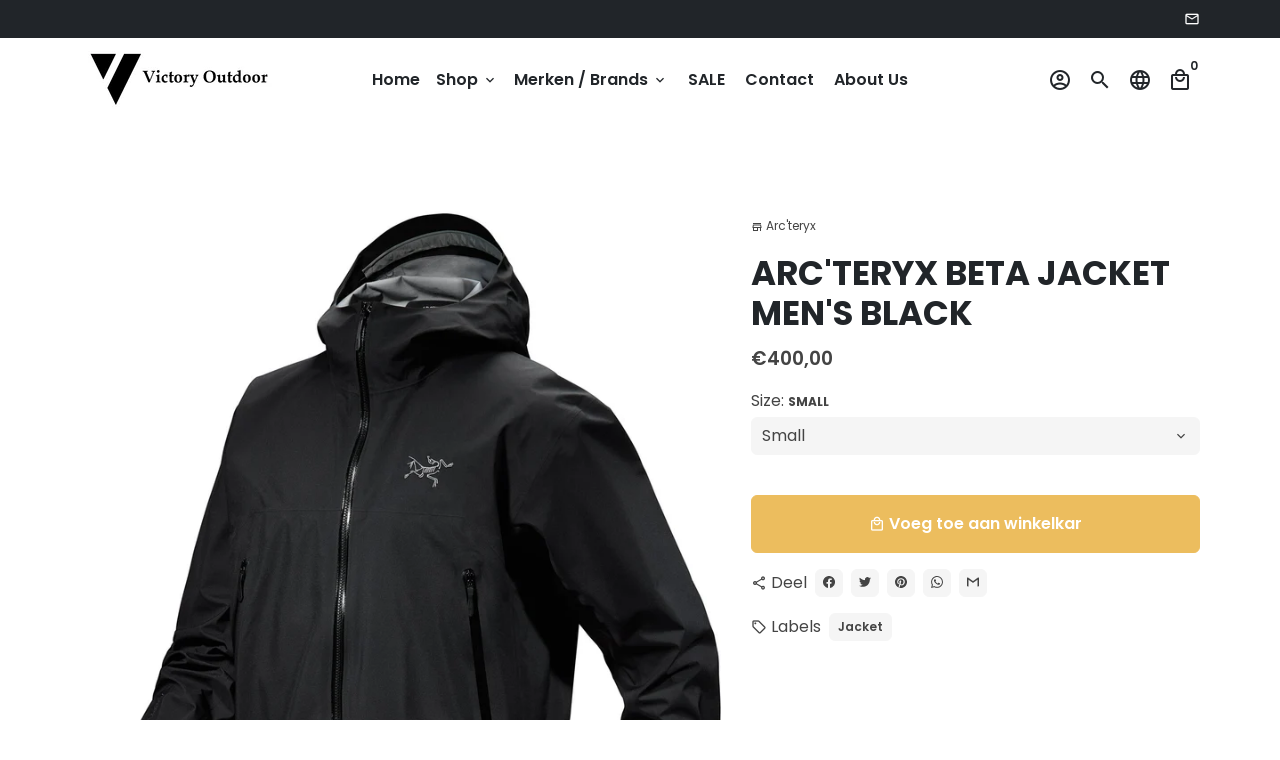

--- FILE ---
content_type: text/html; charset=utf-8
request_url: https://victory-outdoor.com/products/beta-jacket-mens-black-sapphire
body_size: 39661
content:
<!doctype html>
<html lang="nl">
  <head>
	<!-- Added by AVADA SEO Suite -->
	

	<!-- /Added by AVADA SEO Suite -->
    <!-- Basic page needs -->
    <meta charset="utf-8">
    <meta http-equiv="X-UA-Compatible" content="IE=edge,chrome=1">
    <meta name="viewport" content="width=device-width,initial-scale=1,maximum-scale=1,shrink-to-fit=no">
    <meta name="theme-color" content="#FFFFFF">
    <meta name="apple-mobile-web-app-capable" content="yes">
    <meta name="mobile-web-app-capable" content="yes">
    <meta name="author" content="Debutify">

    <!-- Preconnect external resources -->
    <link rel="preconnect" href="https://cdn.shopify.com" crossorigin>
    <link rel="preconnect" href="https://fonts.shopifycdn.com" crossorigin>
    <link rel="preconnect" href="https://shop.app" crossorigin>
    <link rel="preconnect" href="https://monorail-edge.shopifysvc.com"><link rel="preconnect" href="https://godog.shopifycloud.com"><link rel="preconnect" href="https://www.google.com">
      <link rel="preconnect" href="https://www.gstatic.com">
      <link rel="preconnect" href="https://www.gstatic.com" crossorigin>
      <link rel="preconnect" href="https://fonts.gstatic.com" crossorigin>
      <link rel="preconnect" href="https://www.recaptcha.net" crossorigin><link rel="preconnect" href="https://debutify.com"><!-- Preload assets -->
    <link rel="preload" href="//victory-outdoor.com/cdn/shop/t/14/assets/theme.scss.css?v=162682907716281447521706959404" as="style">
    <link rel="preload" as="font" href="//victory-outdoor.com/cdn/fonts/poppins/poppins_n7.56758dcf284489feb014a026f3727f2f20a54626.woff2" type="font/woff2" crossorigin>
    <link rel="preload" as="font" href="//victory-outdoor.com/cdn/fonts/poppins/poppins_n6.aa29d4918bc243723d56b59572e18228ed0786f6.woff2" type="font/woff2" crossorigin>
    <link rel="preload" as="font" href="//victory-outdoor.com/cdn/fonts/poppins/poppins_n4.0ba78fa5af9b0e1a374041b3ceaadf0a43b41362.woff2" type="font/woff2" crossorigin>
    <link rel="preload" as="font" href="//victory-outdoor.com/cdn/shop/t/14/assets/material-icons-outlined.woff2?v=141032514307594503641705758895" type="font/woff2" crossorigin>
    <link rel="preload" href="//victory-outdoor.com/cdn/shop/t/14/assets/jquery-2.2.3.min.js?v=40203790232134668251705758895" as="script">
    <link rel="preload" href="//victory-outdoor.com/cdn/shop/t/14/assets/theme.min.js?v=153792277705935674001705758895" as="script">
    <link rel="preload" href="//victory-outdoor.com/cdn/shop/t/14/assets/lazysizes.min.js?v=46221891067352676611705758895" as="script">
    <link rel="preload" href="//victory-outdoor.com/cdn/shop/t/14/assets/dbtfy-addons.min.js?v=85472706273062842691706959404" as="script"><link rel="canonical" href="https://victory-outdoor.com/products/beta-jacket-mens-black-sapphire"><!-- Fav icon --><link sizes="192x192" rel="shortcut icon" type="image/png" id="favicon" href="//victory-outdoor.com/cdn/shop/files/logo_100x100_crop_center.jpg?v=1695885942">

    <!-- Title and description -->
    <title>
      ARC&#39;TERYX BETA JACKET MEN&#39;S BLACK &ndash; Victory Outdoor
    </title><meta name="description" content="Breathable, versatile GORE-TEX shell made for a range of mountain activities.Beta Series: All-round mountain apparel.     BETA Versatile: high performance for diverse activities and conditions. HIKING AND TREKKING For technical hiking, trekking, durable and protective designs for remote and varied conditions. GORE-TEX "><!-- Social meta --><!-- /snippets/social-meta-tags.liquid --><meta property="og:site_name" content="Victory Outdoor">
<meta property="og:url" content="https://victory-outdoor.com/products/beta-jacket-mens-black-sapphire">
<meta property="og:title" content="ARC&#39;TERYX BETA JACKET MEN&#39;S BLACK">
<meta property="og:type" content="product">
<meta property="og:description" content="Breathable, versatile GORE-TEX shell made for a range of mountain activities.Beta Series: All-round mountain apparel.     BETA Versatile: high performance for diverse activities and conditions. HIKING AND TREKKING For technical hiking, trekking, durable and protective designs for remote and varied conditions. GORE-TEX "><meta property="og:price:amount" content="400,00">
  <meta property="og:price:currency" content="EUR"><meta property="og:image" content="http://victory-outdoor.com/cdn/shop/files/Beta-Jacket-Black_b019b608-1bc6-4ad5-8e8b-102068d42e47_1200x1200.jpg?v=1723025567"><meta property="og:image" content="http://victory-outdoor.com/cdn/shop/files/Beta-Jacket-Black_b019b608-1bc6-4ad5-8e8b-102068d42e47_1200x1200.jpg?v=1723025567"><meta property="og:image" content="http://victory-outdoor.com/cdn/shop/files/Beta-Jacket-Black_b019b608-1bc6-4ad5-8e8b-102068d42e47_1200x1200.jpg?v=1723025567">
<meta property="og:image:secure_url" content="https://victory-outdoor.com/cdn/shop/files/Beta-Jacket-Black_b019b608-1bc6-4ad5-8e8b-102068d42e47_1200x1200.jpg?v=1723025567"><meta property="og:image:secure_url" content="https://victory-outdoor.com/cdn/shop/files/Beta-Jacket-Black_b019b608-1bc6-4ad5-8e8b-102068d42e47_1200x1200.jpg?v=1723025567"><meta property="og:image:secure_url" content="https://victory-outdoor.com/cdn/shop/files/Beta-Jacket-Black_b019b608-1bc6-4ad5-8e8b-102068d42e47_1200x1200.jpg?v=1723025567"><meta name="twitter:card" content="summary_large_image">
<meta name="twitter:title" content="ARC&#39;TERYX BETA JACKET MEN&#39;S BLACK">
<meta name="twitter:description" content="Breathable, versatile GORE-TEX shell made for a range of mountain activities.Beta Series: All-round mountain apparel.     BETA Versatile: high performance for diverse activities and conditions. HIKING AND TREKKING For technical hiking, trekking, durable and protective designs for remote and varied conditions. GORE-TEX ">
<!-- CSS  -->
    <link href="//victory-outdoor.com/cdn/shop/t/14/assets/theme.scss.css?v=162682907716281447521706959404" rel="stylesheet" type="text/css" media="all" />
<!-- Load fonts independently to prevent rendering blocks -->
    <style>
      @font-face {
  font-family: Poppins;
  font-weight: 700;
  font-style: normal;
  font-display: swap;
  src: url("//victory-outdoor.com/cdn/fonts/poppins/poppins_n7.56758dcf284489feb014a026f3727f2f20a54626.woff2") format("woff2"),
       url("//victory-outdoor.com/cdn/fonts/poppins/poppins_n7.f34f55d9b3d3205d2cd6f64955ff4b36f0cfd8da.woff") format("woff");
}

      @font-face {
  font-family: Poppins;
  font-weight: 600;
  font-style: normal;
  font-display: swap;
  src: url("//victory-outdoor.com/cdn/fonts/poppins/poppins_n6.aa29d4918bc243723d56b59572e18228ed0786f6.woff2") format("woff2"),
       url("//victory-outdoor.com/cdn/fonts/poppins/poppins_n6.5f815d845fe073750885d5b7e619ee00e8111208.woff") format("woff");
}

      @font-face {
  font-family: Poppins;
  font-weight: 400;
  font-style: normal;
  font-display: swap;
  src: url("//victory-outdoor.com/cdn/fonts/poppins/poppins_n4.0ba78fa5af9b0e1a374041b3ceaadf0a43b41362.woff2") format("woff2"),
       url("//victory-outdoor.com/cdn/fonts/poppins/poppins_n4.214741a72ff2596839fc9760ee7a770386cf16ca.woff") format("woff");
}

      @font-face {
  font-family: Poppins;
  font-weight: 700;
  font-style: normal;
  font-display: swap;
  src: url("//victory-outdoor.com/cdn/fonts/poppins/poppins_n7.56758dcf284489feb014a026f3727f2f20a54626.woff2") format("woff2"),
       url("//victory-outdoor.com/cdn/fonts/poppins/poppins_n7.f34f55d9b3d3205d2cd6f64955ff4b36f0cfd8da.woff") format("woff");
}

      @font-face {
  font-family: Poppins;
  font-weight: 400;
  font-style: italic;
  font-display: swap;
  src: url("//victory-outdoor.com/cdn/fonts/poppins/poppins_i4.846ad1e22474f856bd6b81ba4585a60799a9f5d2.woff2") format("woff2"),
       url("//victory-outdoor.com/cdn/fonts/poppins/poppins_i4.56b43284e8b52fc64c1fd271f289a39e8477e9ec.woff") format("woff");
}

      @font-face {
  font-family: Poppins;
  font-weight: 700;
  font-style: italic;
  font-display: swap;
  src: url("//victory-outdoor.com/cdn/fonts/poppins/poppins_i7.42fd71da11e9d101e1e6c7932199f925f9eea42d.woff2") format("woff2"),
       url("//victory-outdoor.com/cdn/fonts/poppins/poppins_i7.ec8499dbd7616004e21155106d13837fff4cf556.woff") format("woff");
}

      @font-face {
  font-family: Poppins;
  font-weight: 900;
  font-style: normal;
  font-display: swap;
  src: url("//victory-outdoor.com/cdn/fonts/poppins/poppins_n9.eb6b9ef01b62e777a960bfd02fc9fb4918cd3eab.woff2") format("woff2"),
       url("//victory-outdoor.com/cdn/fonts/poppins/poppins_n9.6501a5bd018e348b6d5d6e8c335f9e7d32a80c36.woff") format("woff");
}

      @font-face {
        font-family: Material Icons Outlined;
        font-weight: 400;
        font-style: normal;
        font-display: block;
        src: url(//victory-outdoor.com/cdn/shop/t/14/assets/material-icons-outlined.woff2?v=141032514307594503641705758895) format("woff2");
      }
    </style>

    <!-- Google Tag Manager --><!-- Theme strings and settings --><script>
  window.theme = window.theme || {};

  theme.routes = {
    predictive_search_url: "\/search\/suggest",
    cart_url: "\/cart"
  };

  theme.settings = {
    cartType: "modal",
    enableCartMessage: false,
    saleType: "amount",
    stickyHeader: false,
    heightHeader: 85,
    heightHeaderMobile: 60,
    icon: "material-icons-outlined",
    currencyOriginalPrice: true,
    customCurrency: false,
    facebookPageId: "",
    dbtfyATCAnimationType: "shakeX",
    dbtfyATCAnimationInterval: 10,
    dbtfyShopProtectImage: true,
    dbtfyShopProtectDrag: true,
    dbtfyShopProtectTextProduct: true,
    dbtfyShopProtectTextArticle: true,
    dbtfyShopProtectCollection: true,
    dbtfySkipCart: false,
    isSearchEnabled: true,
    enableHistoryState: true,
    customScript: "",
    dbtfyInactiveTabFirstMessage: "🔥 Vergeet dit niet...",
    dbtfyInactiveTabSecondMessage: "🔥 Kom terug!",
    dbtfyInactiveTabDelay: 1,
    faviconImage: "\/\/victory-outdoor.com\/cdn\/shop\/files\/logo_100x100_crop_center.jpg?v=1695885942",
    cartFaviconImage:"",
    dbtfyCartSavings: false,
    dbtfyCookieBoxEUOnly: true,
    dbtfyGiftWrap: false,
    dbtfyDeliveryDateRequired: false,
    dbtfyOrderFeedbackRequired: false
  };

  theme.variables = {
    small: 769,
    postSmall: 769.1,
    animationDuration: 600,
    animationSlow: 1000,
    transitionSpeed: 300,
    addonsLink: "\/\/victory-outdoor.com\/cdn\/shop\/t\/14\/assets\/dbtfy-addons.min.js?v=85472706273062842691706959404",
    fastClickPluginLink: "\/\/victory-outdoor.com\/cdn\/shop\/t\/14\/assets\/FastClick.js?v=80848051190165111191705758895",
    jQueryUIPluginLink: "\/\/victory-outdoor.com\/cdn\/shop\/t\/14\/assets\/jquery-ui.min.js?v=70596825350812787271705758895",
    jQueryUIAutocompletePluginLink: "\/\/victory-outdoor.com\/cdn\/shop\/t\/14\/assets\/jquery.ui.autocomplete.scroll.min.js?v=65694924680175604831705758895",
    jQueryExitIntentPluginLink: "\/\/victory-outdoor.com\/cdn\/shop\/t\/14\/assets\/jquery.exitintent.min.js?v=141936771459652646111705758895",
    trackingPluginLink: "\/\/www.17track.net\/externalcall.js",
    speedBoosterPluginLink: "\/\/victory-outdoor.com\/cdn\/shop\/t\/14\/assets\/instant.page.min.js?v=48382595191374339231705758895",
    ajaxinatePluginLink: "\/\/victory-outdoor.com\/cdn\/shop\/t\/14\/assets\/infinite-scroll.min.js?v=117414503875394727771705758895",
    datePickerPluginLink: "\/\/victory-outdoor.com\/cdn\/shop\/t\/14\/assets\/flatpickr.min.js?v=102895051017460611671705758895",
    cartCount: 0,
    shopLocales: [{"shop_locale":{"locale":"nl","enabled":true,"primary":true,"published":true}}],
    productPlaceholderSvg: "\u003csvg class=\"placeholder-svg\" xmlns=\"http:\/\/www.w3.org\/2000\/svg\" viewBox=\"0 0 525.5 525.5\"\u003e\u003cpath d=\"M375.5 345.2c0-.1 0-.1 0 0 0-.1 0-.1 0 0-1.1-2.9-2.3-5.5-3.4-7.8-1.4-4.7-2.4-13.8-.5-19.8 3.4-10.6 3.6-40.6 1.2-54.5-2.3-14-12.3-29.8-18.5-36.9-5.3-6.2-12.8-14.9-15.4-17.9 8.6-5.6 13.3-13.3 14-23 0-.3 0-.6.1-.8.4-4.1-.6-9.9-3.9-13.5-2.1-2.3-4.8-3.5-8-3.5h-54.9c-.8-7.1-3-13-5.2-17.5-6.8-13.9-12.5-16.5-21.2-16.5h-.7c-8.7 0-14.4 2.5-21.2 16.5-2.2 4.5-4.4 10.4-5.2 17.5h-48.5c-3.2 0-5.9 1.2-8 3.5-3.2 3.6-4.3 9.3-3.9 13.5 0 .2 0 .5.1.8.7 9.8 5.4 17.4 14 23-2.6 3.1-10.1 11.7-15.4 17.9-6.1 7.2-16.1 22.9-18.5 36.9-2.2 13.3-1.2 47.4 1 54.9 1.1 3.8 1.4 14.5-.2 19.4-1.2 2.4-2.3 5-3.4 7.9-4.4 11.6-6.2 26.3-5 32.6 1.8 9.9 16.5 14.4 29.4 14.4h176.8c12.9 0 27.6-4.5 29.4-14.4 1.2-6.5-.5-21.1-5-32.7zm-97.7-178c.3-3.2.8-10.6-.2-18 2.4 4.3 5 10.5 5.9 18h-5.7zm-36.3-17.9c-1 7.4-.5 14.8-.2 18h-5.7c.9-7.5 3.5-13.7 5.9-18zm4.5-6.9c0-.1.1-.2.1-.4 4.4-5.3 8.4-5.8 13.1-5.8h.7c4.7 0 8.7.6 13.1 5.8 0 .1 0 .2.1.4 3.2 8.9 2.2 21.2 1.8 25h-30.7c-.4-3.8-1.3-16.1 1.8-25zm-70.7 42.5c0-.3 0-.6-.1-.9-.3-3.4.5-8.4 3.1-11.3 1-1.1 2.1-1.7 3.4-2.1l-.6.6c-2.8 3.1-3.7 8.1-3.3 11.6 0 .2 0 .5.1.8.3 3.5.9 11.7 10.6 18.8.3.2.8.2 1-.2.2-.3.2-.8-.2-1-9.2-6.7-9.8-14.4-10-17.7 0-.3 0-.6-.1-.8-.3-3.2.5-7.7 3-10.5.8-.8 1.7-1.5 2.6-1.9h155.7c1 .4 1.9 1.1 2.6 1.9 2.5 2.8 3.3 7.3 3 10.5 0 .2 0 .5-.1.8-.3 3.6-1 13.1-13.8 20.1-.3.2-.5.6-.3 1 .1.2.4.4.6.4.1 0 .2 0 .3-.1 13.5-7.5 14.3-17.5 14.6-21.3 0-.3 0-.5.1-.8.4-3.5-.5-8.5-3.3-11.6l-.6-.6c1.3.4 2.5 1.1 3.4 2.1 2.6 2.9 3.5 7.9 3.1 11.3 0 .3 0 .6-.1.9-1.5 20.9-23.6 31.4-65.5 31.4h-43.8c-41.8 0-63.9-10.5-65.4-31.4zm91 89.1h-7c0-1.5 0-3-.1-4.2-.2-12.5-2.2-31.1-2.7-35.1h3.6c.8 0 1.4-.6 1.4-1.4v-14.1h2.4v14.1c0 .8.6 1.4 1.4 1.4h3.7c-.4 3.9-2.4 22.6-2.7 35.1v4.2zm65.3 11.9h-16.8c-.4 0-.7.3-.7.7 0 .4.3.7.7.7h16.8v2.8h-62.2c0-.9-.1-1.9-.1-2.8h33.9c.4 0 .7-.3.7-.7 0-.4-.3-.7-.7-.7h-33.9c-.1-3.2-.1-6.3-.1-9h62.5v9zm-12.5 24.4h-6.3l.2-1.6h5.9l.2 1.6zm-5.8-4.5l1.6-12.3h2l1.6 12.3h-5.2zm-57-19.9h-62.4v-9h62.5c0 2.7 0 5.8-.1 9zm-62.4 1.4h62.4c0 .9-.1 1.8-.1 2.8H194v-2.8zm65.2 0h7.3c0 .9.1 1.8.1 2.8H259c.1-.9.1-1.8.1-2.8zm7.2-1.4h-7.2c.1-3.2.1-6.3.1-9h7c0 2.7 0 5.8.1 9zm-7.7-66.7v6.8h-9v-6.8h9zm-8.9 8.3h9v.7h-9v-.7zm0 2.1h9v2.3h-9v-2.3zm26-1.4h-9v-.7h9v.7zm-9 3.7v-2.3h9v2.3h-9zm9-5.9h-9v-6.8h9v6.8zm-119.3 91.1c-2.1-7.1-3-40.9-.9-53.6 2.2-13.5 11.9-28.6 17.8-35.6 5.6-6.5 13.5-15.7 15.7-18.3 11.4 6.4 28.7 9.6 51.8 9.6h6v14.1c0 .8.6 1.4 1.4 1.4h5.4c.3 3.1 2.4 22.4 2.7 35.1 0 1.2.1 2.6.1 4.2h-63.9c-.8 0-1.4.6-1.4 1.4v16.1c0 .8.6 1.4 1.4 1.4H256c-.8 11.8-2.8 24.7-8 33.3-2.6 4.4-4.9 8.5-6.9 12.2-.4.7-.1 1.6.6 1.9.2.1.4.2.6.2.5 0 1-.3 1.3-.8 1.9-3.7 4.2-7.7 6.8-12.1 5.4-9.1 7.6-22.5 8.4-34.7h7.8c.7 11.2 2.6 23.5 7.1 32.4.2.5.8.8 1.3.8.2 0 .4 0 .6-.2.7-.4 1-1.2.6-1.9-4.3-8.5-6.1-20.3-6.8-31.1H312l-2.4 18.6c-.1.4.1.8.3 1.1.3.3.7.5 1.1.5h9.6c.4 0 .8-.2 1.1-.5.3-.3.4-.7.3-1.1l-2.4-18.6H333c.8 0 1.4-.6 1.4-1.4v-16.1c0-.8-.6-1.4-1.4-1.4h-63.9c0-1.5 0-2.9.1-4.2.2-12.7 2.3-32 2.7-35.1h5.2c.8 0 1.4-.6 1.4-1.4v-14.1h6.2c23.1 0 40.4-3.2 51.8-9.6 2.3 2.6 10.1 11.8 15.7 18.3 5.9 6.9 15.6 22.1 17.8 35.6 2.2 13.4 2 43.2-1.1 53.1-1.2 3.9-1.4 8.7-1 13-1.7-2.8-2.9-4.4-3-4.6-.2-.3-.6-.5-.9-.6h-.5c-.2 0-.4.1-.5.2-.6.5-.8 1.4-.3 2 0 0 .2.3.5.8 1.4 2.1 5.6 8.4 8.9 16.7h-42.9v-43.8c0-.8-.6-1.4-1.4-1.4s-1.4.6-1.4 1.4v44.9c0 .1-.1.2-.1.3 0 .1 0 .2.1.3v9c-1.1 2-3.9 3.7-10.5 3.7h-7.5c-.4 0-.7.3-.7.7 0 .4.3.7.7.7h7.5c5 0 8.5-.9 10.5-2.8-.1 3.1-1.5 6.5-10.5 6.5H210.4c-9 0-10.5-3.4-10.5-6.5 2 1.9 5.5 2.8 10.5 2.8h67.4c.4 0 .7-.3.7-.7 0-.4-.3-.7-.7-.7h-67.4c-6.7 0-9.4-1.7-10.5-3.7v-54.5c0-.8-.6-1.4-1.4-1.4s-1.4.6-1.4 1.4v43.8h-43.6c4.2-10.2 9.4-17.4 9.5-17.5.5-.6.3-1.5-.3-2s-1.5-.3-2 .3c-.1.2-1.4 2-3.2 5 .1-4.9-.4-10.2-1.1-12.8zm221.4 60.2c-1.5 8.3-14.9 12-26.6 12H174.4c-11.8 0-25.1-3.8-26.6-12-1-5.7.6-19.3 4.6-30.2H197v9.8c0 6.4 4.5 9.7 13.4 9.7h105.4c8.9 0 13.4-3.3 13.4-9.7v-9.8h44c4 10.9 5.6 24.5 4.6 30.2z\"\/\u003e\u003cpath d=\"M286.1 359.3c0 .4.3.7.7.7h14.7c.4 0 .7-.3.7-.7 0-.4-.3-.7-.7-.7h-14.7c-.3 0-.7.3-.7.7zm5.3-145.6c13.5-.5 24.7-2.3 33.5-5.3.4-.1.6-.5.4-.9-.1-.4-.5-.6-.9-.4-8.6 3-19.7 4.7-33 5.2-.4 0-.7.3-.7.7 0 .4.3.7.7.7zm-11.3.1c.4 0 .7-.3.7-.7 0-.4-.3-.7-.7-.7H242c-19.9 0-35.3-2.5-45.9-7.4-.4-.2-.8 0-.9.3-.2.4 0 .8.3.9 10.8 5 26.4 7.5 46.5 7.5h38.1zm-7.2 116.9c.4.1.9.1 1.4.1 1.7 0 3.4-.7 4.7-1.9 1.4-1.4 1.9-3.2 1.5-5-.2-.8-.9-1.2-1.7-1.1-.8.2-1.2.9-1.1 1.7.3 1.2-.4 2-.7 2.4-.9.9-2.2 1.3-3.4 1-.8-.2-1.5.3-1.7 1.1s.2 1.5 1 1.7z\"\/\u003e\u003cpath d=\"M275.5 331.6c-.8 0-1.4.6-1.5 1.4 0 .8.6 1.4 1.4 1.5h.3c3.6 0 7-2.8 7.7-6.3.2-.8-.4-1.5-1.1-1.7-.8-.2-1.5.4-1.7 1.1-.4 2.3-2.8 4.2-5.1 4zm5.4 1.6c-.6.5-.6 1.4-.1 2 1.1 1.3 2.5 2.2 4.2 2.8.2.1.3.1.5.1.6 0 1.1-.3 1.3-.9.3-.7-.1-1.6-.8-1.8-1.2-.5-2.2-1.2-3-2.1-.6-.6-1.5-.6-2.1-.1zm-38.2 12.7c.5 0 .9 0 1.4-.1.8-.2 1.3-.9 1.1-1.7-.2-.8-.9-1.3-1.7-1.1-1.2.3-2.5-.1-3.4-1-.4-.4-1-1.2-.8-2.4.2-.8-.3-1.5-1.1-1.7-.8-.2-1.5.3-1.7 1.1-.4 1.8.1 3.7 1.5 5 1.2 1.2 2.9 1.9 4.7 1.9z\"\/\u003e\u003cpath d=\"M241.2 349.6h.3c.8 0 1.4-.7 1.4-1.5s-.7-1.4-1.5-1.4c-2.3.1-4.6-1.7-5.1-4-.2-.8-.9-1.3-1.7-1.1-.8.2-1.3.9-1.1 1.7.7 3.5 4.1 6.3 7.7 6.3zm-9.7 3.6c.2 0 .3 0 .5-.1 1.6-.6 3-1.6 4.2-2.8.5-.6.5-1.5-.1-2s-1.5-.5-2 .1c-.8.9-1.8 1.6-3 2.1-.7.3-1.1 1.1-.8 1.8 0 .6.6.9 1.2.9z\"\/\u003e\u003c\/svg\u003e"
  };

  theme.strings = {
    zoomClose: "Sluiten (Esc)",
    zoomPrev: "Vorige (pijl naar links)",
    zoomNext: "Volgende (pijl naar rechts)",
    moneyFormat: "€{{amount_with_comma_separator}}",
    moneyWithCurrencyFormat: "€{{amount_with_comma_separator}} EUR",
    currencyFormat: "money_format",
    saveFormat: "Bespaar {{ saved_amount }}",
    addressError: "Fout bij het opzoeken van dat adres",
    addressNoResults: "Geen resultaten voor dat adres",
    addressQueryLimit: "U heeft de gebruikslimiet van de Google API overschreden. Overweeg om te upgraden naar een \u003ca href=\"https:\/\/developers.google.com\/maps\/premium\/usage-limits\"\u003ePremium Plan\u003c\/a\u003e .",
    authError: "Er is een probleem opgetreden bij het verifiëren van uw Google Maps-account.",
    cartCookie: "Schakel cookies in om de winkelwagen te gebruiken",
    addToCart: "Voeg toe aan winkelkar",
    soldOut: "Uitverkocht",
    unavailable: "Niet beschikbaar",
    regularPrice: "Normale prijs",
    salePrice: "Verkoopprijs",
    saveLabel: "Bespaar {{ saved_amount }}",
    quantityLabel: "Hoeveelheid",
    closeText: "sluiten (esc)",
    shopCurrency: "EUR",
    months: {
      full: {
        1: "Januari",
        2: "Februari",
        3: "Maart",
        4: "april",
        5: "Kunnen",
        6: "juni",
        7: "juli",
        8: "augustus",
        9: "september",
        10: "oktober",
        11: "november",
        12: "December"
      },
      short: {
        1: "jan",
        2: "februari",
        3: "mrt",
        4: "april",
        5: "Kunnen",
        6: "juni",
        7: "jul",
        8: "aug",
        9: "sept",
        10: "Okt",
        11: "nov",
        12: "dec"
      }
    },
    weekdays: {
      full: {
        0: "Zondag",
        1: "Maandag",
        2: "Dinsdag",
        3: "Woensdag",
        4: "Donderdag",
        5: "Vrijdag",
        6: "Zaterdag"
      },
      short: {
        0: "Zon",
        1: "Mijn",
        2: "di",
        3: "wo",
        4: "Verzamelen",
        5: "vr",
        6: "Za"
      }
    },
    agreeTermsWarningMessage: "U moet akkoord gaan met de verkoopvoorwaarden om af te rekenen.",
    deliveryDateWarningMessage: "Maak een keuze om door te gaan",shopPrimaryLocale: "nl",};

  theme.addons = {"addons": {"dbtfy_addtocart_animation": false,"dbtfy_age_check": false, "dbtfy_agree_to_terms": false,"dbtfy_automatic_geolocation": false,"dbtfy_back_in_stock": false,"dbtfy_back_to_top": false,"dbtfy_cart_favicon": false,"dbtfy_cart_discount": false,"dbtfy_cart_goal": false,"dbtfy_cart_notification": false,"dbtfy_cart_reminder": false,"dbtfy_cart_savings": false,"dbtfy_cart_upsell": false,"dbtfy_collection_addtocart": false,"dbtfy_collection_filters": false,"dbtfy_color_swatches": false,"dbtfy_cookie_box": false,"dbtfy_custom_currencies": false,"dbtfy_customizable_products": true,"dbtfy_delivery_date": false,"dbtfy_delivery_time": false,"dbtfy_discount_saved": false,"dbtfy_facebook_messenger": false,"dbtfy_faq_page": false,"dbtfy_gift_wrap": false,"dbtfy_infinite_scroll": false,"dbtfy_inactive_tab_message": false,"dbtfy_instagram_feed": false,"dbtfy_inventory_quantity": true,"dbtfy_linked_options": false ,"dbtfy_mega_menu": false,"dbtfy_menu_bar": false,"dbtfy_minimum_order": false,"dbtfy_newsletter_popup": false,"dbtfy_order_feedback": false,"dbtfy_order_tracking": false,"dbtfy_page_speed_booster": false,"dbtfy_page_transition": false,"dbtfy_pricing_table": false,"dbtfy_product_bullet_points": true,"dbtfy_product_image_crop": false,"dbtfy_product_swatches": false,"dbtfy_product_tabs": true,"dbtfy_quantity_breaks": false,"dbtfy_quick_compare": false,"dbtfy_quick_view": true,"dbtfy_recently_viewed": false,"dbtfy_remove_debutify_branding": false,"dbtfy_shop_protect": false,"dbtfy_show_second_image_on_hover": false,"dbtfy_skip_cart": false,"dbtfy_size_chart": false,"dbtfy_smart_search": false,"dbtfy_social_discount": false,"dbtfy_sticky_addtocart": false,"dbtfy_sticky_header": false,"dbtfy_synced_variant_image": false,"dbtfy_trust_badge": false,"dbtfy_upsell_bundles": false,"dbtfy_upsell_popup": false,"dbtfy_wish_list": false}}



  window.lazySizesConfig = window.lazySizesConfig || {};
  window.lazySizesConfig.customMedia = {
    "--small": `(max-width: ${theme.variables.small}px)`
  };
</script>
<!-- JS --><script>
  document.addEventListener("dbtfy:loaded",(d=>{window.enabledAddons=d.detail.enabledAddons,window.pAmount=d.detail.premiumAddons||100,window.sAmount=d.detail.standardAddons||100,window.plan=d.detail.plan}));
</script><script src="//victory-outdoor.com/cdn/shop/t/14/assets/jquery-2.2.3.min.js?v=40203790232134668251705758895" type="text/javascript"></script>

    <script src="//victory-outdoor.com/cdn/shop/t/14/assets/theme.min.js?v=153792277705935674001705758895" defer="defer"></script>

    <script src="//victory-outdoor.com/cdn/shop/t/14/assets/lazysizes.min.js?v=46221891067352676611705758895" async="async"></script><!-- Header hook for plugins -->
    <script>window.performance && window.performance.mark && window.performance.mark('shopify.content_for_header.start');</script><meta id="shopify-digital-wallet" name="shopify-digital-wallet" content="/76661981517/digital_wallets/dialog">
<meta name="shopify-checkout-api-token" content="693638cfeff82fd2143324496bdcee3e">
<link rel="alternate" type="application/json+oembed" href="https://victory-outdoor.com/products/beta-jacket-mens-black-sapphire.oembed">
<script async="async" src="/checkouts/internal/preloads.js?locale=nl-NL"></script>
<link rel="preconnect" href="https://shop.app" crossorigin="anonymous">
<script async="async" src="https://shop.app/checkouts/internal/preloads.js?locale=nl-NL&shop_id=76661981517" crossorigin="anonymous"></script>
<script id="apple-pay-shop-capabilities" type="application/json">{"shopId":76661981517,"countryCode":"NL","currencyCode":"EUR","merchantCapabilities":["supports3DS"],"merchantId":"gid:\/\/shopify\/Shop\/76661981517","merchantName":"Victory Outdoor","requiredBillingContactFields":["postalAddress","email","phone"],"requiredShippingContactFields":["postalAddress","email","phone"],"shippingType":"shipping","supportedNetworks":["visa","maestro","masterCard","amex"],"total":{"type":"pending","label":"Victory Outdoor","amount":"1.00"},"shopifyPaymentsEnabled":true,"supportsSubscriptions":true}</script>
<script id="shopify-features" type="application/json">{"accessToken":"693638cfeff82fd2143324496bdcee3e","betas":["rich-media-storefront-analytics"],"domain":"victory-outdoor.com","predictiveSearch":true,"shopId":76661981517,"locale":"nl"}</script>
<script>var Shopify = Shopify || {};
Shopify.shop = "victy-oiutdoor.myshopify.com";
Shopify.locale = "nl";
Shopify.currency = {"active":"EUR","rate":"1.0"};
Shopify.country = "NL";
Shopify.theme = {"name":"Copy of Victory-outdoor.com deb...","id":157446865229,"schema_name":"Debutify","schema_version":"5.0","theme_store_id":null,"role":"main"};
Shopify.theme.handle = "null";
Shopify.theme.style = {"id":null,"handle":null};
Shopify.cdnHost = "victory-outdoor.com/cdn";
Shopify.routes = Shopify.routes || {};
Shopify.routes.root = "/";</script>
<script type="module">!function(o){(o.Shopify=o.Shopify||{}).modules=!0}(window);</script>
<script>!function(o){function n(){var o=[];function n(){o.push(Array.prototype.slice.apply(arguments))}return n.q=o,n}var t=o.Shopify=o.Shopify||{};t.loadFeatures=n(),t.autoloadFeatures=n()}(window);</script>
<script>
  window.ShopifyPay = window.ShopifyPay || {};
  window.ShopifyPay.apiHost = "shop.app\/pay";
  window.ShopifyPay.redirectState = null;
</script>
<script id="shop-js-analytics" type="application/json">{"pageType":"product"}</script>
<script defer="defer" async type="module" src="//victory-outdoor.com/cdn/shopifycloud/shop-js/modules/v2/client.init-shop-cart-sync_vOV-a8uK.nl.esm.js"></script>
<script defer="defer" async type="module" src="//victory-outdoor.com/cdn/shopifycloud/shop-js/modules/v2/chunk.common_CJhj07vB.esm.js"></script>
<script defer="defer" async type="module" src="//victory-outdoor.com/cdn/shopifycloud/shop-js/modules/v2/chunk.modal_CUgVXUZf.esm.js"></script>
<script type="module">
  await import("//victory-outdoor.com/cdn/shopifycloud/shop-js/modules/v2/client.init-shop-cart-sync_vOV-a8uK.nl.esm.js");
await import("//victory-outdoor.com/cdn/shopifycloud/shop-js/modules/v2/chunk.common_CJhj07vB.esm.js");
await import("//victory-outdoor.com/cdn/shopifycloud/shop-js/modules/v2/chunk.modal_CUgVXUZf.esm.js");

  window.Shopify.SignInWithShop?.initShopCartSync?.({"fedCMEnabled":true,"windoidEnabled":true});

</script>
<script>
  window.Shopify = window.Shopify || {};
  if (!window.Shopify.featureAssets) window.Shopify.featureAssets = {};
  window.Shopify.featureAssets['shop-js'] = {"shop-cart-sync":["modules/v2/client.shop-cart-sync_BXFoCcTc.nl.esm.js","modules/v2/chunk.common_CJhj07vB.esm.js","modules/v2/chunk.modal_CUgVXUZf.esm.js"],"init-fed-cm":["modules/v2/client.init-fed-cm_BrMTCua_.nl.esm.js","modules/v2/chunk.common_CJhj07vB.esm.js","modules/v2/chunk.modal_CUgVXUZf.esm.js"],"init-shop-email-lookup-coordinator":["modules/v2/client.init-shop-email-lookup-coordinator_BNYBSeU_.nl.esm.js","modules/v2/chunk.common_CJhj07vB.esm.js","modules/v2/chunk.modal_CUgVXUZf.esm.js"],"init-windoid":["modules/v2/client.init-windoid_CWCaoIdT.nl.esm.js","modules/v2/chunk.common_CJhj07vB.esm.js","modules/v2/chunk.modal_CUgVXUZf.esm.js"],"shop-button":["modules/v2/client.shop-button_DHPWWyFt.nl.esm.js","modules/v2/chunk.common_CJhj07vB.esm.js","modules/v2/chunk.modal_CUgVXUZf.esm.js"],"shop-cash-offers":["modules/v2/client.shop-cash-offers_DkrRGug0.nl.esm.js","modules/v2/chunk.common_CJhj07vB.esm.js","modules/v2/chunk.modal_CUgVXUZf.esm.js"],"shop-toast-manager":["modules/v2/client.shop-toast-manager_gEGA2pId.nl.esm.js","modules/v2/chunk.common_CJhj07vB.esm.js","modules/v2/chunk.modal_CUgVXUZf.esm.js"],"init-shop-cart-sync":["modules/v2/client.init-shop-cart-sync_vOV-a8uK.nl.esm.js","modules/v2/chunk.common_CJhj07vB.esm.js","modules/v2/chunk.modal_CUgVXUZf.esm.js"],"init-customer-accounts-sign-up":["modules/v2/client.init-customer-accounts-sign-up_DgkqQ-gA.nl.esm.js","modules/v2/client.shop-login-button_Cfex_xfE.nl.esm.js","modules/v2/chunk.common_CJhj07vB.esm.js","modules/v2/chunk.modal_CUgVXUZf.esm.js"],"pay-button":["modules/v2/client.pay-button_C5ffEwyD.nl.esm.js","modules/v2/chunk.common_CJhj07vB.esm.js","modules/v2/chunk.modal_CUgVXUZf.esm.js"],"init-customer-accounts":["modules/v2/client.init-customer-accounts_BXXDvmMv.nl.esm.js","modules/v2/client.shop-login-button_Cfex_xfE.nl.esm.js","modules/v2/chunk.common_CJhj07vB.esm.js","modules/v2/chunk.modal_CUgVXUZf.esm.js"],"avatar":["modules/v2/client.avatar_BTnouDA3.nl.esm.js"],"init-shop-for-new-customer-accounts":["modules/v2/client.init-shop-for-new-customer-accounts_BNCHBxRp.nl.esm.js","modules/v2/client.shop-login-button_Cfex_xfE.nl.esm.js","modules/v2/chunk.common_CJhj07vB.esm.js","modules/v2/chunk.modal_CUgVXUZf.esm.js"],"shop-follow-button":["modules/v2/client.shop-follow-button_BBFyycLo.nl.esm.js","modules/v2/chunk.common_CJhj07vB.esm.js","modules/v2/chunk.modal_CUgVXUZf.esm.js"],"checkout-modal":["modules/v2/client.checkout-modal_CAl1mkDZ.nl.esm.js","modules/v2/chunk.common_CJhj07vB.esm.js","modules/v2/chunk.modal_CUgVXUZf.esm.js"],"shop-login-button":["modules/v2/client.shop-login-button_Cfex_xfE.nl.esm.js","modules/v2/chunk.common_CJhj07vB.esm.js","modules/v2/chunk.modal_CUgVXUZf.esm.js"],"lead-capture":["modules/v2/client.lead-capture_Drczia_q.nl.esm.js","modules/v2/chunk.common_CJhj07vB.esm.js","modules/v2/chunk.modal_CUgVXUZf.esm.js"],"shop-login":["modules/v2/client.shop-login_WnrjWA38.nl.esm.js","modules/v2/chunk.common_CJhj07vB.esm.js","modules/v2/chunk.modal_CUgVXUZf.esm.js"],"payment-terms":["modules/v2/client.payment-terms_CJxlri54.nl.esm.js","modules/v2/chunk.common_CJhj07vB.esm.js","modules/v2/chunk.modal_CUgVXUZf.esm.js"]};
</script>
<script>(function() {
  var isLoaded = false;
  function asyncLoad() {
    if (isLoaded) return;
    isLoaded = true;
    var urls = ["https:\/\/phplaravel-1289159-4675884.cloudwaysapps.com\/custom.js?shop=victy-oiutdoor.myshopify.com"];
    for (var i = 0; i < urls.length; i++) {
      var s = document.createElement('script');
      s.type = 'text/javascript';
      s.async = true;
      s.src = urls[i];
      var x = document.getElementsByTagName('script')[0];
      x.parentNode.insertBefore(s, x);
    }
  };
  if(window.attachEvent) {
    window.attachEvent('onload', asyncLoad);
  } else {
    window.addEventListener('load', asyncLoad, false);
  }
})();</script>
<script id="__st">var __st={"a":76661981517,"offset":3600,"reqid":"e6756cdc-e83b-4eb5-bf9e-89bb971ce06f-1769914153","pageurl":"victory-outdoor.com\/products\/beta-jacket-mens-black-sapphire","u":"c0bb28fbbcbb","p":"product","rtyp":"product","rid":8817412571469};</script>
<script>window.ShopifyPaypalV4VisibilityTracking = true;</script>
<script id="captcha-bootstrap">!function(){'use strict';const t='contact',e='account',n='new_comment',o=[[t,t],['blogs',n],['comments',n],[t,'customer']],c=[[e,'customer_login'],[e,'guest_login'],[e,'recover_customer_password'],[e,'create_customer']],r=t=>t.map((([t,e])=>`form[action*='/${t}']:not([data-nocaptcha='true']) input[name='form_type'][value='${e}']`)).join(','),a=t=>()=>t?[...document.querySelectorAll(t)].map((t=>t.form)):[];function s(){const t=[...o],e=r(t);return a(e)}const i='password',u='form_key',d=['recaptcha-v3-token','g-recaptcha-response','h-captcha-response',i],f=()=>{try{return window.sessionStorage}catch{return}},m='__shopify_v',_=t=>t.elements[u];function p(t,e,n=!1){try{const o=window.sessionStorage,c=JSON.parse(o.getItem(e)),{data:r}=function(t){const{data:e,action:n}=t;return t[m]||n?{data:e,action:n}:{data:t,action:n}}(c);for(const[e,n]of Object.entries(r))t.elements[e]&&(t.elements[e].value=n);n&&o.removeItem(e)}catch(o){console.error('form repopulation failed',{error:o})}}const l='form_type',E='cptcha';function T(t){t.dataset[E]=!0}const w=window,h=w.document,L='Shopify',v='ce_forms',y='captcha';let A=!1;((t,e)=>{const n=(g='f06e6c50-85a8-45c8-87d0-21a2b65856fe',I='https://cdn.shopify.com/shopifycloud/storefront-forms-hcaptcha/ce_storefront_forms_captcha_hcaptcha.v1.5.2.iife.js',D={infoText:'Beschermd door hCaptcha',privacyText:'Privacy',termsText:'Voorwaarden'},(t,e,n)=>{const o=w[L][v],c=o.bindForm;if(c)return c(t,g,e,D).then(n);var r;o.q.push([[t,g,e,D],n]),r=I,A||(h.body.append(Object.assign(h.createElement('script'),{id:'captcha-provider',async:!0,src:r})),A=!0)});var g,I,D;w[L]=w[L]||{},w[L][v]=w[L][v]||{},w[L][v].q=[],w[L][y]=w[L][y]||{},w[L][y].protect=function(t,e){n(t,void 0,e),T(t)},Object.freeze(w[L][y]),function(t,e,n,w,h,L){const[v,y,A,g]=function(t,e,n){const i=e?o:[],u=t?c:[],d=[...i,...u],f=r(d),m=r(i),_=r(d.filter((([t,e])=>n.includes(e))));return[a(f),a(m),a(_),s()]}(w,h,L),I=t=>{const e=t.target;return e instanceof HTMLFormElement?e:e&&e.form},D=t=>v().includes(t);t.addEventListener('submit',(t=>{const e=I(t);if(!e)return;const n=D(e)&&!e.dataset.hcaptchaBound&&!e.dataset.recaptchaBound,o=_(e),c=g().includes(e)&&(!o||!o.value);(n||c)&&t.preventDefault(),c&&!n&&(function(t){try{if(!f())return;!function(t){const e=f();if(!e)return;const n=_(t);if(!n)return;const o=n.value;o&&e.removeItem(o)}(t);const e=Array.from(Array(32),(()=>Math.random().toString(36)[2])).join('');!function(t,e){_(t)||t.append(Object.assign(document.createElement('input'),{type:'hidden',name:u})),t.elements[u].value=e}(t,e),function(t,e){const n=f();if(!n)return;const o=[...t.querySelectorAll(`input[type='${i}']`)].map((({name:t})=>t)),c=[...d,...o],r={};for(const[a,s]of new FormData(t).entries())c.includes(a)||(r[a]=s);n.setItem(e,JSON.stringify({[m]:1,action:t.action,data:r}))}(t,e)}catch(e){console.error('failed to persist form',e)}}(e),e.submit())}));const S=(t,e)=>{t&&!t.dataset[E]&&(n(t,e.some((e=>e===t))),T(t))};for(const o of['focusin','change'])t.addEventListener(o,(t=>{const e=I(t);D(e)&&S(e,y())}));const B=e.get('form_key'),M=e.get(l),P=B&&M;t.addEventListener('DOMContentLoaded',(()=>{const t=y();if(P)for(const e of t)e.elements[l].value===M&&p(e,B);[...new Set([...A(),...v().filter((t=>'true'===t.dataset.shopifyCaptcha))])].forEach((e=>S(e,t)))}))}(h,new URLSearchParams(w.location.search),n,t,e,['guest_login'])})(!0,!0)}();</script>
<script integrity="sha256-4kQ18oKyAcykRKYeNunJcIwy7WH5gtpwJnB7kiuLZ1E=" data-source-attribution="shopify.loadfeatures" defer="defer" src="//victory-outdoor.com/cdn/shopifycloud/storefront/assets/storefront/load_feature-a0a9edcb.js" crossorigin="anonymous"></script>
<script crossorigin="anonymous" defer="defer" src="//victory-outdoor.com/cdn/shopifycloud/storefront/assets/shopify_pay/storefront-65b4c6d7.js?v=20250812"></script>
<script data-source-attribution="shopify.dynamic_checkout.dynamic.init">var Shopify=Shopify||{};Shopify.PaymentButton=Shopify.PaymentButton||{isStorefrontPortableWallets:!0,init:function(){window.Shopify.PaymentButton.init=function(){};var t=document.createElement("script");t.src="https://victory-outdoor.com/cdn/shopifycloud/portable-wallets/latest/portable-wallets.nl.js",t.type="module",document.head.appendChild(t)}};
</script>
<script data-source-attribution="shopify.dynamic_checkout.buyer_consent">
  function portableWalletsHideBuyerConsent(e){var t=document.getElementById("shopify-buyer-consent"),n=document.getElementById("shopify-subscription-policy-button");t&&n&&(t.classList.add("hidden"),t.setAttribute("aria-hidden","true"),n.removeEventListener("click",e))}function portableWalletsShowBuyerConsent(e){var t=document.getElementById("shopify-buyer-consent"),n=document.getElementById("shopify-subscription-policy-button");t&&n&&(t.classList.remove("hidden"),t.removeAttribute("aria-hidden"),n.addEventListener("click",e))}window.Shopify?.PaymentButton&&(window.Shopify.PaymentButton.hideBuyerConsent=portableWalletsHideBuyerConsent,window.Shopify.PaymentButton.showBuyerConsent=portableWalletsShowBuyerConsent);
</script>
<script data-source-attribution="shopify.dynamic_checkout.cart.bootstrap">document.addEventListener("DOMContentLoaded",(function(){function t(){return document.querySelector("shopify-accelerated-checkout-cart, shopify-accelerated-checkout")}if(t())Shopify.PaymentButton.init();else{new MutationObserver((function(e,n){t()&&(Shopify.PaymentButton.init(),n.disconnect())})).observe(document.body,{childList:!0,subtree:!0})}}));
</script>
<script id='scb4127' type='text/javascript' async='' src='https://victory-outdoor.com/cdn/shopifycloud/privacy-banner/storefront-banner.js'></script><link id="shopify-accelerated-checkout-styles" rel="stylesheet" media="screen" href="https://victory-outdoor.com/cdn/shopifycloud/portable-wallets/latest/accelerated-checkout-backwards-compat.css" crossorigin="anonymous">
<style id="shopify-accelerated-checkout-cart">
        #shopify-buyer-consent {
  margin-top: 1em;
  display: inline-block;
  width: 100%;
}

#shopify-buyer-consent.hidden {
  display: none;
}

#shopify-subscription-policy-button {
  background: none;
  border: none;
  padding: 0;
  text-decoration: underline;
  font-size: inherit;
  cursor: pointer;
}

#shopify-subscription-policy-button::before {
  box-shadow: none;
}

      </style>

<script>window.performance && window.performance.mark && window.performance.mark('shopify.content_for_header.end');</script>

    


    <link href="//victory-outdoor.com/cdn/shop/t/14/assets/fancybox.min.css?v=178684395451874162921705758895" rel="stylesheet" type="text/css" media="all" />
  <script defer src='https://cdn.debutify.com/scripts/production/dmljdHktb3V0ZG9vci5teXNob3BpZnkuY29t/debutify_script_tags.js'></script><link href="https://monorail-edge.shopifysvc.com" rel="dns-prefetch">
<script>(function(){if ("sendBeacon" in navigator && "performance" in window) {try {var session_token_from_headers = performance.getEntriesByType('navigation')[0].serverTiming.find(x => x.name == '_s').description;} catch {var session_token_from_headers = undefined;}var session_cookie_matches = document.cookie.match(/_shopify_s=([^;]*)/);var session_token_from_cookie = session_cookie_matches && session_cookie_matches.length === 2 ? session_cookie_matches[1] : "";var session_token = session_token_from_headers || session_token_from_cookie || "";function handle_abandonment_event(e) {var entries = performance.getEntries().filter(function(entry) {return /monorail-edge.shopifysvc.com/.test(entry.name);});if (!window.abandonment_tracked && entries.length === 0) {window.abandonment_tracked = true;var currentMs = Date.now();var navigation_start = performance.timing.navigationStart;var payload = {shop_id: 76661981517,url: window.location.href,navigation_start,duration: currentMs - navigation_start,session_token,page_type: "product"};window.navigator.sendBeacon("https://monorail-edge.shopifysvc.com/v1/produce", JSON.stringify({schema_id: "online_store_buyer_site_abandonment/1.1",payload: payload,metadata: {event_created_at_ms: currentMs,event_sent_at_ms: currentMs}}));}}window.addEventListener('pagehide', handle_abandonment_event);}}());</script>
<script id="web-pixels-manager-setup">(function e(e,d,r,n,o){if(void 0===o&&(o={}),!Boolean(null===(a=null===(i=window.Shopify)||void 0===i?void 0:i.analytics)||void 0===a?void 0:a.replayQueue)){var i,a;window.Shopify=window.Shopify||{};var t=window.Shopify;t.analytics=t.analytics||{};var s=t.analytics;s.replayQueue=[],s.publish=function(e,d,r){return s.replayQueue.push([e,d,r]),!0};try{self.performance.mark("wpm:start")}catch(e){}var l=function(){var e={modern:/Edge?\/(1{2}[4-9]|1[2-9]\d|[2-9]\d{2}|\d{4,})\.\d+(\.\d+|)|Firefox\/(1{2}[4-9]|1[2-9]\d|[2-9]\d{2}|\d{4,})\.\d+(\.\d+|)|Chrom(ium|e)\/(9{2}|\d{3,})\.\d+(\.\d+|)|(Maci|X1{2}).+ Version\/(15\.\d+|(1[6-9]|[2-9]\d|\d{3,})\.\d+)([,.]\d+|)( \(\w+\)|)( Mobile\/\w+|) Safari\/|Chrome.+OPR\/(9{2}|\d{3,})\.\d+\.\d+|(CPU[ +]OS|iPhone[ +]OS|CPU[ +]iPhone|CPU IPhone OS|CPU iPad OS)[ +]+(15[._]\d+|(1[6-9]|[2-9]\d|\d{3,})[._]\d+)([._]\d+|)|Android:?[ /-](13[3-9]|1[4-9]\d|[2-9]\d{2}|\d{4,})(\.\d+|)(\.\d+|)|Android.+Firefox\/(13[5-9]|1[4-9]\d|[2-9]\d{2}|\d{4,})\.\d+(\.\d+|)|Android.+Chrom(ium|e)\/(13[3-9]|1[4-9]\d|[2-9]\d{2}|\d{4,})\.\d+(\.\d+|)|SamsungBrowser\/([2-9]\d|\d{3,})\.\d+/,legacy:/Edge?\/(1[6-9]|[2-9]\d|\d{3,})\.\d+(\.\d+|)|Firefox\/(5[4-9]|[6-9]\d|\d{3,})\.\d+(\.\d+|)|Chrom(ium|e)\/(5[1-9]|[6-9]\d|\d{3,})\.\d+(\.\d+|)([\d.]+$|.*Safari\/(?![\d.]+ Edge\/[\d.]+$))|(Maci|X1{2}).+ Version\/(10\.\d+|(1[1-9]|[2-9]\d|\d{3,})\.\d+)([,.]\d+|)( \(\w+\)|)( Mobile\/\w+|) Safari\/|Chrome.+OPR\/(3[89]|[4-9]\d|\d{3,})\.\d+\.\d+|(CPU[ +]OS|iPhone[ +]OS|CPU[ +]iPhone|CPU IPhone OS|CPU iPad OS)[ +]+(10[._]\d+|(1[1-9]|[2-9]\d|\d{3,})[._]\d+)([._]\d+|)|Android:?[ /-](13[3-9]|1[4-9]\d|[2-9]\d{2}|\d{4,})(\.\d+|)(\.\d+|)|Mobile Safari.+OPR\/([89]\d|\d{3,})\.\d+\.\d+|Android.+Firefox\/(13[5-9]|1[4-9]\d|[2-9]\d{2}|\d{4,})\.\d+(\.\d+|)|Android.+Chrom(ium|e)\/(13[3-9]|1[4-9]\d|[2-9]\d{2}|\d{4,})\.\d+(\.\d+|)|Android.+(UC? ?Browser|UCWEB|U3)[ /]?(15\.([5-9]|\d{2,})|(1[6-9]|[2-9]\d|\d{3,})\.\d+)\.\d+|SamsungBrowser\/(5\.\d+|([6-9]|\d{2,})\.\d+)|Android.+MQ{2}Browser\/(14(\.(9|\d{2,})|)|(1[5-9]|[2-9]\d|\d{3,})(\.\d+|))(\.\d+|)|K[Aa][Ii]OS\/(3\.\d+|([4-9]|\d{2,})\.\d+)(\.\d+|)/},d=e.modern,r=e.legacy,n=navigator.userAgent;return n.match(d)?"modern":n.match(r)?"legacy":"unknown"}(),u="modern"===l?"modern":"legacy",c=(null!=n?n:{modern:"",legacy:""})[u],f=function(e){return[e.baseUrl,"/wpm","/b",e.hashVersion,"modern"===e.buildTarget?"m":"l",".js"].join("")}({baseUrl:d,hashVersion:r,buildTarget:u}),m=function(e){var d=e.version,r=e.bundleTarget,n=e.surface,o=e.pageUrl,i=e.monorailEndpoint;return{emit:function(e){var a=e.status,t=e.errorMsg,s=(new Date).getTime(),l=JSON.stringify({metadata:{event_sent_at_ms:s},events:[{schema_id:"web_pixels_manager_load/3.1",payload:{version:d,bundle_target:r,page_url:o,status:a,surface:n,error_msg:t},metadata:{event_created_at_ms:s}}]});if(!i)return console&&console.warn&&console.warn("[Web Pixels Manager] No Monorail endpoint provided, skipping logging."),!1;try{return self.navigator.sendBeacon.bind(self.navigator)(i,l)}catch(e){}var u=new XMLHttpRequest;try{return u.open("POST",i,!0),u.setRequestHeader("Content-Type","text/plain"),u.send(l),!0}catch(e){return console&&console.warn&&console.warn("[Web Pixels Manager] Got an unhandled error while logging to Monorail."),!1}}}}({version:r,bundleTarget:l,surface:e.surface,pageUrl:self.location.href,monorailEndpoint:e.monorailEndpoint});try{o.browserTarget=l,function(e){var d=e.src,r=e.async,n=void 0===r||r,o=e.onload,i=e.onerror,a=e.sri,t=e.scriptDataAttributes,s=void 0===t?{}:t,l=document.createElement("script"),u=document.querySelector("head"),c=document.querySelector("body");if(l.async=n,l.src=d,a&&(l.integrity=a,l.crossOrigin="anonymous"),s)for(var f in s)if(Object.prototype.hasOwnProperty.call(s,f))try{l.dataset[f]=s[f]}catch(e){}if(o&&l.addEventListener("load",o),i&&l.addEventListener("error",i),u)u.appendChild(l);else{if(!c)throw new Error("Did not find a head or body element to append the script");c.appendChild(l)}}({src:f,async:!0,onload:function(){if(!function(){var e,d;return Boolean(null===(d=null===(e=window.Shopify)||void 0===e?void 0:e.analytics)||void 0===d?void 0:d.initialized)}()){var d=window.webPixelsManager.init(e)||void 0;if(d){var r=window.Shopify.analytics;r.replayQueue.forEach((function(e){var r=e[0],n=e[1],o=e[2];d.publishCustomEvent(r,n,o)})),r.replayQueue=[],r.publish=d.publishCustomEvent,r.visitor=d.visitor,r.initialized=!0}}},onerror:function(){return m.emit({status:"failed",errorMsg:"".concat(f," has failed to load")})},sri:function(e){var d=/^sha384-[A-Za-z0-9+/=]+$/;return"string"==typeof e&&d.test(e)}(c)?c:"",scriptDataAttributes:o}),m.emit({status:"loading"})}catch(e){m.emit({status:"failed",errorMsg:(null==e?void 0:e.message)||"Unknown error"})}}})({shopId: 76661981517,storefrontBaseUrl: "https://victory-outdoor.com",extensionsBaseUrl: "https://extensions.shopifycdn.com/cdn/shopifycloud/web-pixels-manager",monorailEndpoint: "https://monorail-edge.shopifysvc.com/unstable/produce_batch",surface: "storefront-renderer",enabledBetaFlags: ["2dca8a86"],webPixelsConfigList: [{"id":"shopify-app-pixel","configuration":"{}","eventPayloadVersion":"v1","runtimeContext":"STRICT","scriptVersion":"0450","apiClientId":"shopify-pixel","type":"APP","privacyPurposes":["ANALYTICS","MARKETING"]},{"id":"shopify-custom-pixel","eventPayloadVersion":"v1","runtimeContext":"LAX","scriptVersion":"0450","apiClientId":"shopify-pixel","type":"CUSTOM","privacyPurposes":["ANALYTICS","MARKETING"]}],isMerchantRequest: false,initData: {"shop":{"name":"Victory Outdoor","paymentSettings":{"currencyCode":"EUR"},"myshopifyDomain":"victy-oiutdoor.myshopify.com","countryCode":"NL","storefrontUrl":"https:\/\/victory-outdoor.com"},"customer":null,"cart":null,"checkout":null,"productVariants":[{"price":{"amount":400.0,"currencyCode":"EUR"},"product":{"title":"ARC'TERYX BETA JACKET MEN'S BLACK","vendor":"Arc'teryx","id":"8817412571469","untranslatedTitle":"ARC'TERYX BETA JACKET MEN'S BLACK","url":"\/products\/beta-jacket-mens-black-sapphire","type":"BETA JACKET MEN'S"},"id":"49990768886093","image":{"src":"\/\/victory-outdoor.com\/cdn\/shop\/files\/Beta-Jacket-Black_b019b608-1bc6-4ad5-8e8b-102068d42e47.jpg?v=1723025567"},"sku":"","title":"Extra Small","untranslatedTitle":"Extra Small"},{"price":{"amount":400.0,"currencyCode":"EUR"},"product":{"title":"ARC'TERYX BETA JACKET MEN'S BLACK","vendor":"Arc'teryx","id":"8817412571469","untranslatedTitle":"ARC'TERYX BETA JACKET MEN'S BLACK","url":"\/products\/beta-jacket-mens-black-sapphire","type":"BETA JACKET MEN'S"},"id":"50097869422925","image":{"src":"\/\/victory-outdoor.com\/cdn\/shop\/files\/Beta-Jacket-Black_b019b608-1bc6-4ad5-8e8b-102068d42e47.jpg?v=1723025567"},"sku":"","title":"Small","untranslatedTitle":"Small"},{"price":{"amount":400.0,"currencyCode":"EUR"},"product":{"title":"ARC'TERYX BETA JACKET MEN'S BLACK","vendor":"Arc'teryx","id":"8817412571469","untranslatedTitle":"ARC'TERYX BETA JACKET MEN'S BLACK","url":"\/products\/beta-jacket-mens-black-sapphire","type":"BETA JACKET MEN'S"},"id":"49977182617933","image":{"src":"\/\/victory-outdoor.com\/cdn\/shop\/files\/Beta-Jacket-Black_b019b608-1bc6-4ad5-8e8b-102068d42e47.jpg?v=1723025567"},"sku":"","title":"Medium","untranslatedTitle":"Medium"},{"price":{"amount":400.0,"currencyCode":"EUR"},"product":{"title":"ARC'TERYX BETA JACKET MEN'S BLACK","vendor":"Arc'teryx","id":"8817412571469","untranslatedTitle":"ARC'TERYX BETA JACKET MEN'S BLACK","url":"\/products\/beta-jacket-mens-black-sapphire","type":"BETA JACKET MEN'S"},"id":"50097869455693","image":{"src":"\/\/victory-outdoor.com\/cdn\/shop\/files\/Beta-Jacket-Black_b019b608-1bc6-4ad5-8e8b-102068d42e47.jpg?v=1723025567"},"sku":"","title":"Large","untranslatedTitle":"Large"},{"price":{"amount":400.0,"currencyCode":"EUR"},"product":{"title":"ARC'TERYX BETA JACKET MEN'S BLACK","vendor":"Arc'teryx","id":"8817412571469","untranslatedTitle":"ARC'TERYX BETA JACKET MEN'S BLACK","url":"\/products\/beta-jacket-mens-black-sapphire","type":"BETA JACKET MEN'S"},"id":"49977182683469","image":{"src":"\/\/victory-outdoor.com\/cdn\/shop\/files\/Beta-Jacket-Black_b019b608-1bc6-4ad5-8e8b-102068d42e47.jpg?v=1723025567"},"sku":"","title":"XLarge","untranslatedTitle":"XLarge"},{"price":{"amount":400.0,"currencyCode":"EUR"},"product":{"title":"ARC'TERYX BETA JACKET MEN'S BLACK","vendor":"Arc'teryx","id":"8817412571469","untranslatedTitle":"ARC'TERYX BETA JACKET MEN'S BLACK","url":"\/products\/beta-jacket-mens-black-sapphire","type":"BETA JACKET MEN'S"},"id":"51818088661325","image":{"src":"\/\/victory-outdoor.com\/cdn\/shop\/files\/Beta-Jacket-Black_b019b608-1bc6-4ad5-8e8b-102068d42e47.jpg?v=1723025567"},"sku":null,"title":"XXLarge","untranslatedTitle":"XXLarge"}],"purchasingCompany":null},},"https://victory-outdoor.com/cdn","1d2a099fw23dfb22ep557258f5m7a2edbae",{"modern":"","legacy":""},{"shopId":"76661981517","storefrontBaseUrl":"https:\/\/victory-outdoor.com","extensionBaseUrl":"https:\/\/extensions.shopifycdn.com\/cdn\/shopifycloud\/web-pixels-manager","surface":"storefront-renderer","enabledBetaFlags":"[\"2dca8a86\"]","isMerchantRequest":"false","hashVersion":"1d2a099fw23dfb22ep557258f5m7a2edbae","publish":"custom","events":"[[\"page_viewed\",{}],[\"product_viewed\",{\"productVariant\":{\"price\":{\"amount\":400.0,\"currencyCode\":\"EUR\"},\"product\":{\"title\":\"ARC'TERYX BETA JACKET MEN'S BLACK\",\"vendor\":\"Arc'teryx\",\"id\":\"8817412571469\",\"untranslatedTitle\":\"ARC'TERYX BETA JACKET MEN'S BLACK\",\"url\":\"\/products\/beta-jacket-mens-black-sapphire\",\"type\":\"BETA JACKET MEN'S\"},\"id\":\"50097869422925\",\"image\":{\"src\":\"\/\/victory-outdoor.com\/cdn\/shop\/files\/Beta-Jacket-Black_b019b608-1bc6-4ad5-8e8b-102068d42e47.jpg?v=1723025567\"},\"sku\":\"\",\"title\":\"Small\",\"untranslatedTitle\":\"Small\"}}]]"});</script><script>
  window.ShopifyAnalytics = window.ShopifyAnalytics || {};
  window.ShopifyAnalytics.meta = window.ShopifyAnalytics.meta || {};
  window.ShopifyAnalytics.meta.currency = 'EUR';
  var meta = {"product":{"id":8817412571469,"gid":"gid:\/\/shopify\/Product\/8817412571469","vendor":"Arc'teryx","type":"BETA JACKET MEN'S","handle":"beta-jacket-mens-black-sapphire","variants":[{"id":49990768886093,"price":40000,"name":"ARC'TERYX BETA JACKET MEN'S BLACK - Extra Small","public_title":"Extra Small","sku":""},{"id":50097869422925,"price":40000,"name":"ARC'TERYX BETA JACKET MEN'S BLACK - Small","public_title":"Small","sku":""},{"id":49977182617933,"price":40000,"name":"ARC'TERYX BETA JACKET MEN'S BLACK - Medium","public_title":"Medium","sku":""},{"id":50097869455693,"price":40000,"name":"ARC'TERYX BETA JACKET MEN'S BLACK - Large","public_title":"Large","sku":""},{"id":49977182683469,"price":40000,"name":"ARC'TERYX BETA JACKET MEN'S BLACK - XLarge","public_title":"XLarge","sku":""},{"id":51818088661325,"price":40000,"name":"ARC'TERYX BETA JACKET MEN'S BLACK - XXLarge","public_title":"XXLarge","sku":null}],"remote":false},"page":{"pageType":"product","resourceType":"product","resourceId":8817412571469,"requestId":"e6756cdc-e83b-4eb5-bf9e-89bb971ce06f-1769914153"}};
  for (var attr in meta) {
    window.ShopifyAnalytics.meta[attr] = meta[attr];
  }
</script>
<script class="analytics">
  (function () {
    var customDocumentWrite = function(content) {
      var jquery = null;

      if (window.jQuery) {
        jquery = window.jQuery;
      } else if (window.Checkout && window.Checkout.$) {
        jquery = window.Checkout.$;
      }

      if (jquery) {
        jquery('body').append(content);
      }
    };

    var hasLoggedConversion = function(token) {
      if (token) {
        return document.cookie.indexOf('loggedConversion=' + token) !== -1;
      }
      return false;
    }

    var setCookieIfConversion = function(token) {
      if (token) {
        var twoMonthsFromNow = new Date(Date.now());
        twoMonthsFromNow.setMonth(twoMonthsFromNow.getMonth() + 2);

        document.cookie = 'loggedConversion=' + token + '; expires=' + twoMonthsFromNow;
      }
    }

    var trekkie = window.ShopifyAnalytics.lib = window.trekkie = window.trekkie || [];
    if (trekkie.integrations) {
      return;
    }
    trekkie.methods = [
      'identify',
      'page',
      'ready',
      'track',
      'trackForm',
      'trackLink'
    ];
    trekkie.factory = function(method) {
      return function() {
        var args = Array.prototype.slice.call(arguments);
        args.unshift(method);
        trekkie.push(args);
        return trekkie;
      };
    };
    for (var i = 0; i < trekkie.methods.length; i++) {
      var key = trekkie.methods[i];
      trekkie[key] = trekkie.factory(key);
    }
    trekkie.load = function(config) {
      trekkie.config = config || {};
      trekkie.config.initialDocumentCookie = document.cookie;
      var first = document.getElementsByTagName('script')[0];
      var script = document.createElement('script');
      script.type = 'text/javascript';
      script.onerror = function(e) {
        var scriptFallback = document.createElement('script');
        scriptFallback.type = 'text/javascript';
        scriptFallback.onerror = function(error) {
                var Monorail = {
      produce: function produce(monorailDomain, schemaId, payload) {
        var currentMs = new Date().getTime();
        var event = {
          schema_id: schemaId,
          payload: payload,
          metadata: {
            event_created_at_ms: currentMs,
            event_sent_at_ms: currentMs
          }
        };
        return Monorail.sendRequest("https://" + monorailDomain + "/v1/produce", JSON.stringify(event));
      },
      sendRequest: function sendRequest(endpointUrl, payload) {
        // Try the sendBeacon API
        if (window && window.navigator && typeof window.navigator.sendBeacon === 'function' && typeof window.Blob === 'function' && !Monorail.isIos12()) {
          var blobData = new window.Blob([payload], {
            type: 'text/plain'
          });

          if (window.navigator.sendBeacon(endpointUrl, blobData)) {
            return true;
          } // sendBeacon was not successful

        } // XHR beacon

        var xhr = new XMLHttpRequest();

        try {
          xhr.open('POST', endpointUrl);
          xhr.setRequestHeader('Content-Type', 'text/plain');
          xhr.send(payload);
        } catch (e) {
          console.log(e);
        }

        return false;
      },
      isIos12: function isIos12() {
        return window.navigator.userAgent.lastIndexOf('iPhone; CPU iPhone OS 12_') !== -1 || window.navigator.userAgent.lastIndexOf('iPad; CPU OS 12_') !== -1;
      }
    };
    Monorail.produce('monorail-edge.shopifysvc.com',
      'trekkie_storefront_load_errors/1.1',
      {shop_id: 76661981517,
      theme_id: 157446865229,
      app_name: "storefront",
      context_url: window.location.href,
      source_url: "//victory-outdoor.com/cdn/s/trekkie.storefront.c59ea00e0474b293ae6629561379568a2d7c4bba.min.js"});

        };
        scriptFallback.async = true;
        scriptFallback.src = '//victory-outdoor.com/cdn/s/trekkie.storefront.c59ea00e0474b293ae6629561379568a2d7c4bba.min.js';
        first.parentNode.insertBefore(scriptFallback, first);
      };
      script.async = true;
      script.src = '//victory-outdoor.com/cdn/s/trekkie.storefront.c59ea00e0474b293ae6629561379568a2d7c4bba.min.js';
      first.parentNode.insertBefore(script, first);
    };
    trekkie.load(
      {"Trekkie":{"appName":"storefront","development":false,"defaultAttributes":{"shopId":76661981517,"isMerchantRequest":null,"themeId":157446865229,"themeCityHash":"5867494400067307115","contentLanguage":"nl","currency":"EUR","eventMetadataId":"0124fa9a-46e3-4a15-8ce2-2dcbdb534f1c"},"isServerSideCookieWritingEnabled":true,"monorailRegion":"shop_domain","enabledBetaFlags":["65f19447","b5387b81"]},"Session Attribution":{},"S2S":{"facebookCapiEnabled":false,"source":"trekkie-storefront-renderer","apiClientId":580111}}
    );

    var loaded = false;
    trekkie.ready(function() {
      if (loaded) return;
      loaded = true;

      window.ShopifyAnalytics.lib = window.trekkie;

      var originalDocumentWrite = document.write;
      document.write = customDocumentWrite;
      try { window.ShopifyAnalytics.merchantGoogleAnalytics.call(this); } catch(error) {};
      document.write = originalDocumentWrite;

      window.ShopifyAnalytics.lib.page(null,{"pageType":"product","resourceType":"product","resourceId":8817412571469,"requestId":"e6756cdc-e83b-4eb5-bf9e-89bb971ce06f-1769914153","shopifyEmitted":true});

      var match = window.location.pathname.match(/checkouts\/(.+)\/(thank_you|post_purchase)/)
      var token = match? match[1]: undefined;
      if (!hasLoggedConversion(token)) {
        setCookieIfConversion(token);
        window.ShopifyAnalytics.lib.track("Viewed Product",{"currency":"EUR","variantId":49990768886093,"productId":8817412571469,"productGid":"gid:\/\/shopify\/Product\/8817412571469","name":"ARC'TERYX BETA JACKET MEN'S BLACK - Extra Small","price":"400.00","sku":"","brand":"Arc'teryx","variant":"Extra Small","category":"BETA JACKET MEN'S","nonInteraction":true,"remote":false},undefined,undefined,{"shopifyEmitted":true});
      window.ShopifyAnalytics.lib.track("monorail:\/\/trekkie_storefront_viewed_product\/1.1",{"currency":"EUR","variantId":49990768886093,"productId":8817412571469,"productGid":"gid:\/\/shopify\/Product\/8817412571469","name":"ARC'TERYX BETA JACKET MEN'S BLACK - Extra Small","price":"400.00","sku":"","brand":"Arc'teryx","variant":"Extra Small","category":"BETA JACKET MEN'S","nonInteraction":true,"remote":false,"referer":"https:\/\/victory-outdoor.com\/products\/beta-jacket-mens-black-sapphire"});
      }
    });


        var eventsListenerScript = document.createElement('script');
        eventsListenerScript.async = true;
        eventsListenerScript.src = "//victory-outdoor.com/cdn/shopifycloud/storefront/assets/shop_events_listener-3da45d37.js";
        document.getElementsByTagName('head')[0].appendChild(eventsListenerScript);

})();</script>
<script
  defer
  src="https://victory-outdoor.com/cdn/shopifycloud/perf-kit/shopify-perf-kit-3.1.0.min.js"
  data-application="storefront-renderer"
  data-shop-id="76661981517"
  data-render-region="gcp-us-east1"
  data-page-type="product"
  data-theme-instance-id="157446865229"
  data-theme-name="Debutify"
  data-theme-version="5.0"
  data-monorail-region="shop_domain"
  data-resource-timing-sampling-rate="10"
  data-shs="true"
  data-shs-beacon="true"
  data-shs-export-with-fetch="true"
  data-shs-logs-sample-rate="1"
  data-shs-beacon-endpoint="https://victory-outdoor.com/api/collect"
></script>
</head>

  <body id="arc-39-teryx-beta-jacket-men-39-s-black"
        class="
                 sticky-announcement_bar
                 transparent-header--desktop
                 transparent-header--mobile
                 
                 
                 template-product">

    <script src="//victory-outdoor.com/cdn/shop/t/14/assets/fancybox.min.js?v=21420772457045656331705758895" type="text/javascript"></script>

    <!-- Google Tag Manager (noscript) --><style class="hero-header-style" media="not all">.transparent-header--desktop .header-container,
    .transparent-header--desktop .menu-bar__inner {
      position: absolute;
      top: 0;
      left: 0;
      right: 0;
    }

    .transparent-header--desktop .dbtfy-menu_bar .menu-bar__inner {
      top: 85px;
    }

    .transparent-header--desktop .site-header .site-nav__link,
    .transparent-header--desktop .site-header .site-header__logo-link,
    .transparent-header--desktop .dbtfy-menu_bar .menu-bar__link {
      color: #FFFFFF;
    }

    .transparent-header--desktop .cart-link__bubble--visible {
      border-color: #FFFFFF;
    }

    .transparent-header--desktop .site-header .default-logo {
      display: none;
    }

    .transparent-header--desktop .site-header .inverted-logo {
      display: block;
    }

    .transparent-header--desktop .dbtfy-menu_bar .menu-bar__item {
      border-color: #E5E5E5;
    }

    .transparent-header--desktop .site-header,
    .transparent-header--desktop .dbtfy-menu_bar,
    .transparent-header--desktop .dbtfy-menu_bar .menu-bar__link {
      background-color: transparent;
    }@media (max-width: 769px) {
      .transparent-header--mobile .header-container,
      .transparent-header--mobile .menu-bar__inner {
        position: absolute;
        top: 0;
        left: 0;
        right: 0;
      }

      .transparent-header--mobile .dbtfy-menu_bar .menu-bar__inner {
        top: 60px;
      }

      .transparent-header--mobile .site-header .site-nav__link,
      .transparent-header--mobile .site-header .site-header__logo-link,
      .transparent-header--mobile .dbtfy-menu_bar .menu-bar__link {
        color: #FFFFFF;
      }

      .transparent-header--mobile .cart-link__bubble--visible {
        border-color: #FFFFFF;
      }

      .transparent-header--mobile .dbtfy-menu_bar .menu-bar__item {
        border-color: #E5E5E5;
      }

      .transparent-header--mobile .site-header,
      .transparent-header--mobile.dbtfy-menu_bar,
      .transparent-header--mobile .dbtfy-menu_bar .menu-bar__link {
        background-color: transparent;
      }
    }</style><div class="toasts">
  <div class="toasts-group"></div>
</div>

<div class="overlay-backdrop overlay-toasts"></div>
<div id="CartModal" class="modal stacked-on-top-of-content ajaxcart--is-loading" role="dialog">
  <div class="modal-dialog">
    <div class="modal-content modal-medium overlay-content" aria-hidden="true" tabindex="-1">
      <div class="ajaxcart-loading">
        <span class="icon-spin text-secondary text-large" aria-hidden="true"></span>
      </div>

      <div id="CartContainer" class="flex full"></div>
    </div>
  </div>
</div>

<div class="overlay-modal overlay-backdrop"></div><div id="SearchDrawer" class="drawer drawer--top overlay-content" aria-hidden="true" tabindex="-1">
  <div class="drawer__inner"><form action="/search" method="get" class="search-bar " role="search">
    <div class="drawer__inner-section">
      <div class="grid grid-small flex-nowrap align-center">
        <div class="grid__item flex-fill"><!-- /snippets/search-bar.liquid --><div class="input-group">
    <input type="search"
          name="q"
          value=""
          placeholder="Zoek in onze winkel"
          class="search-input input-group-field"
          aria-label="Zoek in onze winkel"
          required="required"data-focus>

    <input type="hidden" name="type" value="product,article,page" />
    <input type="hidden" name="options[prefix]" value="last" aria-hidden="true" />

    <button type="submit" class="btn btn--primary btn--square input-group-btn" aria-label="Zoekopdracht" title="Zoekopdracht">
      <span class="btn__text">
        <span class="material-icons-outlined" aria-hidden="true">search</span>
      </span>
    </button>
  </div></div>
        <div class="grid__item flex-auto">
          <button type="button" class="btn btn-square-small drawer__close-button js-drawer-close"  aria-label="Menu sluiten" title="Menu sluiten">
            <span class="material-icons-outlined" aria-hidden="true">close</span>
          </button>
        </div>
      </div>
    </div><div class="dbtfy dbtfy-smart_search"
      tabindex="-1"
      data-limit="4"
      data-resources-type="collection,product,article,page">

  <div class="dbtfy-smart-search-wrapper">
    <div class="ss-section-title ss-loading text-center" hidden></div>

    <div id="ss-section-wrapper" class="ss-section-wrapper" hidden></div>
  </div>
</div>
</form></div>
</div>
<div class="overlay-backdrop overlay-drawer"></div>

<div id="QuickViewContainer"
         class="dbtfy dbtfy-quick_view"></div><div id="shopify-section-dbtfy-account-settings" class="shopify-section"></div><div id="shopify-section-dbtfy-bullet-points" class="shopify-section dbtfy-product-bullet-points"></div><div id="shopify-section-dbtfy-cart-goal" class="shopify-section">
</div><div id="shopify-section-dbtfy-cart-upsell" class="shopify-section">
</div><div id="shopify-section-dbtfy-color-swatches" class="shopify-section">
</div><div id="shopify-section-dbtfy-customizable-products" class="shopify-section"><div class="dbtfy-customizable_products" hidden><div class="line-item-property__field line-item-field-0c0284b5-36a0-4e51-b6a5-382bff58f572 spacer-bottom"
             data-field-id="0c0284b5-36a0-4e51-b6a5-382bff58f572"
             data-visibility-type="all"
             data-product-id=""
             data-collection=""
             data-types=""
             data-tags=""
             ></div><div class="line-item-property__field line-item-field-f7bdc1e7-7229-4ed2-acb1-f0101f28486e spacer-bottom"
             data-field-id="f7bdc1e7-7229-4ed2-acb1-f0101f28486e"
             data-visibility-type="all"
             data-product-id=""
             data-collection=""
             data-types=""
             data-tags=""
             ></div></div>
</div><div id="shopify-section-dbtfy-delivery-time" class="shopify-section"></div><div id="shopify-section-dbtfy-product-tabs" class="shopify-section"></div><div id="shopify-section-dbtfy-product-swatches" class="shopify-section dbtfy-product-swatches-section"><div class="dbtfy-product_swatches"
     data-show-in-product-grid="true"
     hidden></div>


</div><div id="shopify-section-dbtfy-quantity-breaks" class="shopify-section"></div><div id="shopify-section-dbtfy-size-chart" class="shopify-section">
</div><div id="shopify-section-dbtfy-upsell-popup" class="shopify-section">
</div><div id="shopify-section-drawer-menu" class="shopify-section drawer-menu-section"><div id="NavDrawer" class="drawer drawer--left overlay-content" data-section-id="drawer-menu" data-section-type="drawer-menu-section" aria-hidden="true" tabindex="-1">
  <div class="drawer__header">
    <div class="drawer__title">
      <span class="material-icons-outlined"
            hidden
            aria-hidden="true">menu</span>

      <span >Menu</span>
    </div>
    <div class="drawer__close">
      <button type="button" class="btn btn-square-small drawer__close-button js-drawer-close"  aria-label="Menu sluiten" title="Menu sluiten">
        <span class="material-icons-outlined" aria-hidden="true">close</span>
      </button>
    </div>
  </div>

  <div class="drawer__inner drawer-left__inner"><div class="drawer__inner-section">
      <ul class="mobile-nav"><li class="mobile-nav__item">
          <a href="/"
             class="mobile-nav__link"
             >
            Home
          </a>
        </li><li class="mobile-nav__item">
          <div class="mobile-nav__has-sublist">
            <a href="/collections"
               class="mobile-nav__link mobile-nav__toggle-link"
               id="Label-2"
               >Shop</a>
            <div class="mobile-nav__toggle">
              <button type="button" class="btn btn-square-small mobile-nav__toggle-btn" aria-controls="Linklist-2" aria-expanded="false">
                <span class="mobile-nav__toggle-open" aria-label="Submenu uitvouwen Shop" title="Submenu uitvouwen Shop">
                  <span class="material-icons-outlined" aria-hidden="true">add</span>
                </span>
                <span class="mobile-nav__toggle-close" aria-label="Submenu samenvouwen Shop" title="Submenu samenvouwen Shop">
                  <span class="material-icons-outlined" aria-hidden="true">remove</span>
                </span>
              </button>
            </div>
          </div>
          <ul class="mobile-nav__sublist" id="Linklist-2" aria-labelledby="Label-2" role="navigation"><li class="mobile-nav__item">
              <div class="mobile-nav__has-sublist">
                <a
                   href="/collections/arcteryx"
                   class="mobile-nav__link mobile-nav__toggle-link"
                   id="Label-2-1"
                   >
                  Kleding
                </a>
                <div class="mobile-nav__toggle">
                  <button type="button" class="btn btn-square-small mobile-nav__toggle-btn" aria-controls="Linklist-2-1" aria-expanded="false">
                    <span class="mobile-nav__toggle-open" aria-label="Submenu uitvouwen Kleding" title="Submenu uitvouwen Kleding">
                      <span class="material-icons-outlined" aria-hidden="true">add</span>
                    </span>
                    <span class="mobile-nav__toggle-close" aria-label="Submenu samenvouwen Kleding" title="Submenu samenvouwen Kleding">
                      <span class="material-icons-outlined" aria-hidden="true">remove</span>
                    </span>
                  </button>
                </div>
              </div>
              <ul class="mobile-nav__sublist mobile-nav__subsublist" id="Linklist-2-1" aria-labelledby="Label-2-1" role="navigation"><li class="mobile-nav__item">
                  <a
                     href="/collections/jassen/Jacket"
                     class="mobile-nav__link"
                     >
                    Jassen
                  </a>
                </li><li class="mobile-nav__item">
                  <a
                     href="/collections/fleece"
                     class="mobile-nav__link"
                     >
                    Fleece
                  </a>
                </li><li class="mobile-nav__item">
                  <a
                     href="/collections/arcteryx/Pants"
                     class="mobile-nav__link"
                     >
                    Broeken
                  </a>
                </li><li class="mobile-nav__item">
                  <a
                     href="/collections/t-shirts"
                     class="mobile-nav__link"
                     >
                    T-Shirts
                  </a>
                </li><li class="mobile-nav__item">
                  <a
                     href="/collections/accessoires"
                     class="mobile-nav__link"
                     >
                    Mutsen
                  </a>
                </li></ul>
            </li><li class="mobile-nav__item">
              <div class="mobile-nav__has-sublist">
                <a
                   href="/collections/watches"
                   class="mobile-nav__link mobile-nav__toggle-link"
                   id="Label-2-2"
                   >
                  Horloges
                </a>
                <div class="mobile-nav__toggle">
                  <button type="button" class="btn btn-square-small mobile-nav__toggle-btn" aria-controls="Linklist-2-2" aria-expanded="false">
                    <span class="mobile-nav__toggle-open" aria-label="Submenu uitvouwen Horloges" title="Submenu uitvouwen Horloges">
                      <span class="material-icons-outlined" aria-hidden="true">add</span>
                    </span>
                    <span class="mobile-nav__toggle-close" aria-label="Submenu samenvouwen Horloges" title="Submenu samenvouwen Horloges">
                      <span class="material-icons-outlined" aria-hidden="true">remove</span>
                    </span>
                  </button>
                </div>
              </div>
              <ul class="mobile-nav__sublist mobile-nav__subsublist" id="Linklist-2-2" aria-labelledby="Label-2-2" role="navigation"><li class="mobile-nav__item">
                  <a
                     href="/collections/g-shock"
                     class="mobile-nav__link"
                     >
                    G-shock
                  </a>
                </li><li class="mobile-nav__item">
                  <a
                     href="/collections/casio"
                     class="mobile-nav__link"
                     >
                    Casio
                  </a>
                </li><li class="mobile-nav__item">
                  <a
                     href="/collections/edifice"
                     class="mobile-nav__link"
                     >
                    Edifice
                  </a>
                </li><li class="mobile-nav__item">
                  <a
                     href="/collections/luminox-1"
                     class="mobile-nav__link"
                     >
                    Luminox
                  </a>
                </li><li class="mobile-nav__item">
                  <a
                     href="/collections/m-watch"
                     class="mobile-nav__link"
                     >
                    M+WATCH
                  </a>
                </li></ul>
            </li><li class="mobile-nav__item">
              <a
                 href="/collections/rugzakken-tassen"
                 class="mobile-nav__link"
                 >
                Rugzakken &amp; Tassen
              </a>
            </li><li class="mobile-nav__item">
              <div class="mobile-nav__has-sublist">
                <a
                   href="/collections/brillen/sunglasses"
                   class="mobile-nav__link mobile-nav__toggle-link"
                   id="Label-2-4"
                   >
                  Eyewear
                </a>
                <div class="mobile-nav__toggle">
                  <button type="button" class="btn btn-square-small mobile-nav__toggle-btn" aria-controls="Linklist-2-4" aria-expanded="false">
                    <span class="mobile-nav__toggle-open" aria-label="Submenu uitvouwen Eyewear" title="Submenu uitvouwen Eyewear">
                      <span class="material-icons-outlined" aria-hidden="true">add</span>
                    </span>
                    <span class="mobile-nav__toggle-close" aria-label="Submenu samenvouwen Eyewear" title="Submenu samenvouwen Eyewear">
                      <span class="material-icons-outlined" aria-hidden="true">remove</span>
                    </span>
                  </button>
                </div>
              </div>
              <ul class="mobile-nav__sublist mobile-nav__subsublist" id="Linklist-2-4" aria-labelledby="Label-2-4" role="navigation"><li class="mobile-nav__item">
                  <a
                     href="/collections/oakley-1"
                     class="mobile-nav__link"
                     >
                    Oakley
                  </a>
                </li><li class="mobile-nav__item">
                  <a
                     href="/collections/oakley-si"
                     class="mobile-nav__link"
                     >
                    Oakley SI
                  </a>
                </li></ul>
            </li><li class="mobile-nav__item">
              <div class="mobile-nav__has-sublist">
                <a
                   href="/collections/schoenen-1"
                   class="mobile-nav__link mobile-nav__toggle-link"
                   id="Label-2-5"
                   >
                  Schoenen
                </a>
                <div class="mobile-nav__toggle">
                  <button type="button" class="btn btn-square-small mobile-nav__toggle-btn" aria-controls="Linklist-2-5" aria-expanded="false">
                    <span class="mobile-nav__toggle-open" aria-label="Submenu uitvouwen Schoenen" title="Submenu uitvouwen Schoenen">
                      <span class="material-icons-outlined" aria-hidden="true">add</span>
                    </span>
                    <span class="mobile-nav__toggle-close" aria-label="Submenu samenvouwen Schoenen" title="Submenu samenvouwen Schoenen">
                      <span class="material-icons-outlined" aria-hidden="true">remove</span>
                    </span>
                  </button>
                </div>
              </div>
              <ul class="mobile-nav__sublist mobile-nav__subsublist" id="Linklist-2-5" aria-labelledby="Label-2-5" role="navigation"><li class="mobile-nav__item">
                  <a
                     href="/collections/magnum"
                     class="mobile-nav__link"
                     >
                    Magnum
                  </a>
                </li><li class="mobile-nav__item">
                  <a
                     href="/collections/aku"
                     class="mobile-nav__link"
                     >
                    AKU
                  </a>
                </li><li class="mobile-nav__item">
                  <a
                     href="/products/nederlandse-legerkisten-bata-m90-m400-zwart"
                     class="mobile-nav__link"
                     >
                    LEGERKISTEN BATA
                  </a>
                </li><li class="mobile-nav__item">
                  <a
                     href="/collections/schoenen-1/arc'teryx"
                     class="mobile-nav__link"
                     >
                    ARC&#39;TERYX
                  </a>
                </li></ul>
            </li><li class="mobile-nav__item">
              <a
                 href="/collections/drinkware"
                 class="mobile-nav__link"
                 >
                Drinkware
              </a>
            </li></ul>
        </li><li class="mobile-nav__item">
          <div class="mobile-nav__has-sublist">
            <a href="/collections"
               class="mobile-nav__link mobile-nav__toggle-link"
               id="Label-3"
               >Merken / Brands</a>
            <div class="mobile-nav__toggle">
              <button type="button" class="btn btn-square-small mobile-nav__toggle-btn" aria-controls="Linklist-3" aria-expanded="false">
                <span class="mobile-nav__toggle-open" aria-label="Submenu uitvouwen Merken / Brands" title="Submenu uitvouwen Merken / Brands">
                  <span class="material-icons-outlined" aria-hidden="true">add</span>
                </span>
                <span class="mobile-nav__toggle-close" aria-label="Submenu samenvouwen Merken / Brands" title="Submenu samenvouwen Merken / Brands">
                  <span class="material-icons-outlined" aria-hidden="true">remove</span>
                </span>
              </button>
            </div>
          </div>
          <ul class="mobile-nav__sublist" id="Linklist-3" aria-labelledby="Label-3" role="navigation"><li class="mobile-nav__item">
              <a
                 href="/collections/aku"
                 class="mobile-nav__link"
                 >
                AKU
              </a>
            </li><li class="mobile-nav__item">
              <a
                 href="/collections/alpha-industries"
                 class="mobile-nav__link"
                 >
                Alpha Industries
              </a>
            </li><li class="mobile-nav__item">
              <a
                 href="/collections/arcteryx"
                 class="mobile-nav__link"
                 >
                Arc&#39;teryx
              </a>
            </li><li class="mobile-nav__item">
              <a
                 href="/collections/casio"
                 class="mobile-nav__link"
                 >
                Casio Vintage Collection
              </a>
            </li><li class="mobile-nav__item">
              <a
                 href="/collections/edifice"
                 class="mobile-nav__link"
                 >
                Edifice
              </a>
            </li><li class="mobile-nav__item">
              <a
                 href="/collections/g-shock"
                 class="mobile-nav__link"
                 >
                G-shock
              </a>
            </li><li class="mobile-nav__item">
              <a
                 href="/collections/luminox-1"
                 class="mobile-nav__link"
                 >
                Luminox
              </a>
            </li><li class="mobile-nav__item">
              <a
                 href="/collections/magnum"
                 class="mobile-nav__link"
                 >
                Magnum
              </a>
            </li><li class="mobile-nav__item">
              <a
                 href="/collections/yeti"
                 class="mobile-nav__link"
                 >
                Yeti
              </a>
            </li><li class="mobile-nav__item">
              <a
                 href="/collections/oakley-1"
                 class="mobile-nav__link"
                 >
                Oakley
              </a>
            </li><li class="mobile-nav__item">
              <a
                 href="/collections/elyter"
                 class="mobile-nav__link"
                 >
                ELYTER
              </a>
            </li><li class="mobile-nav__item">
              <a
                 href="/collections/velocity-systems"
                 class="mobile-nav__link"
                 >
                Velocity Systems
              </a>
            </li></ul>
        </li><li class="mobile-nav__item">
          <a href="/collections/discount"
             class="mobile-nav__link"
             >
            SALE
          </a>
        </li><li class="mobile-nav__item">
          <a href="/pages/contact"
             class="mobile-nav__link"
             >
            Contact
          </a>
        </li><li class="mobile-nav__item">
          <a href="/pages/about-us"
             class="mobile-nav__link"
             >
            About Us
          </a>
        </li></ul>
    </div><div class="drawer__inner-section"><a href="https://victory-outdoor.com/customer_authentication/redirect?locale=nl&region_country=NL" class="btn btn--small btn--full spacer-bottom">
          <span class="material-icons-outlined icon-width">exit_to_app</span>
          Log in
        </a>
        <a href="https://shopify.com/76661981517/account?locale=nl" class="btn btn--primary btn--small btn--full">
          <span class="material-icons-outlined icon-width">person_add</span>
          Account aanmaken
        </a></div><div class="drawer__inner-section">
      <ul class="mobile-nav"><li class="mobile-nav__item mobile-nav__item--secondary">
          <a href="mailto:info@victory-outdoor.com">
            <span class="material-icons-outlined icon-width" aria-hidden="true">email</span>
            info@victory-outdoor.com
          </a>
        </li></ul>
    </div><div class="drawer__inner-section">
      <ul class="mobile-nav"></ul>
    </div></div><div class="drawer__footer"></div></div>
<div class="overlay-backdrop overlay-drawer"></div>


</div><div id="PageContainer" class="page-container">
      <a class="visually-hidden event-focus-box" href="#mainContent">Meteen naar de content</a><div id="shopify-section-announcement" class="shopify-section announcement-section stacked-on-top-of-content"><div id="announcement"
       data-section-id="announcement"
       data-section-type="announcement-section"
       data-template="product">

    <div class="wrapper">
    <div class="grid grid-small flex-nowrap align-center announcement-grid whitespace-nowrap fadeIn">
      <div class="grid__item three-twelfths flex announcement-item announcement-left overflow-hidden small--hide align-center"><span class="announcement-left-message rte"></span></div>

      <div class="grid__item large-six-twelfths medium--six-twelfths announcement-item announcement-message overflow-hidden text-center"
        data-autoplayspeed="5000"></div>

      <div class="grid__item three-twelfths flex justify-end announcement-item announcement-right overflow-hidden small--hide align-center"><span class="announcement-right-message rte"></span><ul class="inline-list"><li>
            <a href="mailto:info@victory-outdoor.com" title="info@victory-outdoor.com" aria-label="info@victory-outdoor.com">
              <span class="material-icons-outlined" aria-hidden="true">email</span>
            </a>
          </li></ul>
      </div>
    </div>
  </div>
</div>
</div><div id="shopify-section-header" class="shopify-section header-section stacked-on-top-of-content"><div class="header-container nav-center"
     data-section-id="header"
     data-section-type="header-section"
     data-template="product">

  <!-- Header -->
  <header class="site-header flex align-center fadeIn" role="banner">
    <div class="wrapper header-wrapper full">
      <div class="grid grid-small flex-nowrap align-center header-grid">

        <!-- left icons -->
        <div class="grid__item large--hide flex-fill whitespace-nowrap nav-containers nav-container-left-icons">
          <ul class="inner-nav-containers">
            <li class="site-nav__item site-nav--open">
              <a href="" class="site-nav__link site-nav__link--icon js-drawer-open-button-left" aria-controls="NavDrawer" aria-label="Menu" title="Menu">
                <span class="material-icons-outlined" aria-hidden="true">menu</span>
              </a>
            </li><li class="site-nav__item">
                <a href="/search" class="site-nav__link site-nav__link--icon js-drawer-open-button-top" aria-controls="SearchDrawer" aria-label="Zoekopdracht" title="Zoekopdracht">
                  <span class="material-icons-outlined" aria-hidden="true">search</span>
                </a>
              </li></ul>
        </div>

        <!-- Logo -->
        <div class="grid__item large--flex-fill medium--flex-auto small--flex-auto nav-containers nav-container-logo">
          <div class="inner-nav-containers"><div class="site-header__logo flex" itemscope itemtype="http://schema.org/Organization"><a href="/" itemprop="url" class="site-header__logo-link flex">
                <meta itemprop="name" content="Victory Outdoor">

                <!-- default logo --><img class="default-logo imgset lazyload radius-none"
                    width="200"data-src="//victory-outdoor.com/cdn/shop/files/wit_loggo_vic_2.1.1_200x.png?v=1704892327"
    data-srcset="//victory-outdoor.com/cdn/shop/files/wit_loggo_vic_2.1.1_200x.png?v=1704892327 1x, //victory-outdoor.com/cdn/shop/files/wit_loggo_vic_2.1.1_200x@2x.png?v=1704892327 2x"
                    alt="Victory Outdoor"
                    itemprop="logo"><!-- inverted logo --><span class="inverted-logo">Victory Outdoor</span><!-- mobile logo --><span class="mobile-logo">Victory Outdoor</span></a></div></div>
        </div>

        <!-- Navigation menu -->
        <div class="grid__item large--six-twelfths medium--hide small--hide nav-containers nav-container-menu">
          <ul class="inner-nav-containers"><!-- only 1 link, no dropdown -->
                <li class="site-nav__item ">
                  <a href="/"
                    class="site-nav__link"
                    >
                    Home
                  </a>
                </li><li class="dropdown site-nav__item">
                  <a id="MenuParentToggle-2" href="/collections"
                     class="dropdown-toggle site-nav__link"
                     aria-controls="MenuParent-2"
                     aria-haspopup="true"
                     aria-expanded="false"
                     >
                     Shop
                    <span class="material-icons-outlined" aria-hidden="true">keyboard_arrow_down</span>
                  </a>

                  <ul id="MenuParent-2" class="dropdown-menu dropdown-list-parent" aria-labelledby="MenuParentToggle-2"><!-- 2 level dropdown -->
                        <li class="dropdown-item dropdown dropdown-item-has-grandchild">
                          <a id="MenuChildrenToggle-2-1"
                            href="/collections/arcteryx"
                            class="dropdown-link dropdown-toggle site-nav__dropdown-link "
                            aria-controls="MenuChildren-2-1"
                            aria-haspopup="true"
                            aria-expanded="false"
                            >
                            Kleding
                          </a>

                          <ul id="MenuChildren-2-1" class="dropdown-menu dropdown-menu-grandchild" aria-labelledby="MenuChildrenToggle-2-1"><li class="dropdown-item">
                                <a href="/collections/jassen/Jacket"
                                  class="dropdown-link"
                                  >
                                  Jassen
                                </a>
                              </li><li class="dropdown-item">
                                <a href="/collections/fleece"
                                  class="dropdown-link"
                                  >
                                  Fleece
                                </a>
                              </li><li class="dropdown-item">
                                <a href="/collections/arcteryx/Pants"
                                  class="dropdown-link"
                                  >
                                  Broeken
                                </a>
                              </li><li class="dropdown-item">
                                <a href="/collections/t-shirts"
                                  class="dropdown-link"
                                  >
                                  T-Shirts
                                </a>
                              </li><li class="dropdown-item">
                                <a href="/collections/accessoires"
                                  class="dropdown-link"
                                  >
                                  Mutsen
                                </a>
                              </li></ul>
                        </li><!-- 2 level dropdown -->
                        <li class="dropdown-item dropdown dropdown-item-has-grandchild">
                          <a id="MenuChildrenToggle-2-2"
                            href="/collections/watches"
                            class="dropdown-link dropdown-toggle site-nav__dropdown-link "
                            aria-controls="MenuChildren-2-2"
                            aria-haspopup="true"
                            aria-expanded="false"
                            >
                            Horloges
                          </a>

                          <ul id="MenuChildren-2-2" class="dropdown-menu dropdown-menu-grandchild" aria-labelledby="MenuChildrenToggle-2-2"><li class="dropdown-item">
                                <a href="/collections/g-shock"
                                  class="dropdown-link"
                                  >
                                  G-shock
                                </a>
                              </li><li class="dropdown-item">
                                <a href="/collections/casio"
                                  class="dropdown-link"
                                  >
                                  Casio
                                </a>
                              </li><li class="dropdown-item">
                                <a href="/collections/edifice"
                                  class="dropdown-link"
                                  >
                                  Edifice
                                </a>
                              </li><li class="dropdown-item">
                                <a href="/collections/luminox-1"
                                  class="dropdown-link"
                                  >
                                  Luminox
                                </a>
                              </li><li class="dropdown-item">
                                <a href="/collections/m-watch"
                                  class="dropdown-link"
                                  >
                                  M+WATCH
                                </a>
                              </li></ul>
                        </li><!-- 1 level dropdown -->
                        <li class="dropdown-item">
                          <a href="/collections/rugzakken-tassen"
                            class="dropdown-link"
                            >
                            Rugzakken &amp; Tassen
                          </a>
                        </li><!-- 2 level dropdown -->
                        <li class="dropdown-item dropdown dropdown-item-has-grandchild">
                          <a id="MenuChildrenToggle-2-4"
                            href="/collections/brillen/sunglasses"
                            class="dropdown-link dropdown-toggle site-nav__dropdown-link "
                            aria-controls="MenuChildren-2-4"
                            aria-haspopup="true"
                            aria-expanded="false"
                            >
                            Eyewear
                          </a>

                          <ul id="MenuChildren-2-4" class="dropdown-menu dropdown-menu-grandchild" aria-labelledby="MenuChildrenToggle-2-4"><li class="dropdown-item">
                                <a href="/collections/oakley-1"
                                  class="dropdown-link"
                                  >
                                  Oakley
                                </a>
                              </li><li class="dropdown-item">
                                <a href="/collections/oakley-si"
                                  class="dropdown-link"
                                  >
                                  Oakley SI
                                </a>
                              </li></ul>
                        </li><!-- 2 level dropdown -->
                        <li class="dropdown-item dropdown dropdown-item-has-grandchild">
                          <a id="MenuChildrenToggle-2-5"
                            href="/collections/schoenen-1"
                            class="dropdown-link dropdown-toggle site-nav__dropdown-link "
                            aria-controls="MenuChildren-2-5"
                            aria-haspopup="true"
                            aria-expanded="false"
                            >
                            Schoenen
                          </a>

                          <ul id="MenuChildren-2-5" class="dropdown-menu dropdown-menu-grandchild" aria-labelledby="MenuChildrenToggle-2-5"><li class="dropdown-item">
                                <a href="/collections/magnum"
                                  class="dropdown-link"
                                  >
                                  Magnum
                                </a>
                              </li><li class="dropdown-item">
                                <a href="/collections/aku"
                                  class="dropdown-link"
                                  >
                                  AKU
                                </a>
                              </li><li class="dropdown-item">
                                <a href="/products/nederlandse-legerkisten-bata-m90-m400-zwart"
                                  class="dropdown-link"
                                  >
                                  LEGERKISTEN BATA
                                </a>
                              </li><li class="dropdown-item">
                                <a href="/collections/schoenen-1/arc'teryx"
                                  class="dropdown-link"
                                  >
                                  ARC&#39;TERYX
                                </a>
                              </li></ul>
                        </li><!-- 1 level dropdown -->
                        <li class="dropdown-item">
                          <a href="/collections/drinkware"
                            class="dropdown-link"
                            >
                            Drinkware
                          </a>
                        </li></ul>
                </li><li class="dropdown site-nav__item">
                  <a id="MenuParentToggle-3" href="/collections"
                     class="dropdown-toggle site-nav__link"
                     aria-controls="MenuParent-3"
                     aria-haspopup="true"
                     aria-expanded="false"
                     >
                     Merken / Brands
                    <span class="material-icons-outlined" aria-hidden="true">keyboard_arrow_down</span>
                  </a>

                  <ul id="MenuParent-3" class="dropdown-menu dropdown-list-parent" aria-labelledby="MenuParentToggle-3"><!-- 1 level dropdown -->
                        <li class="dropdown-item">
                          <a href="/collections/aku"
                            class="dropdown-link"
                            >
                            AKU
                          </a>
                        </li><!-- 1 level dropdown -->
                        <li class="dropdown-item">
                          <a href="/collections/alpha-industries"
                            class="dropdown-link"
                            >
                            Alpha Industries
                          </a>
                        </li><!-- 1 level dropdown -->
                        <li class="dropdown-item">
                          <a href="/collections/arcteryx"
                            class="dropdown-link"
                            >
                            Arc&#39;teryx
                          </a>
                        </li><!-- 1 level dropdown -->
                        <li class="dropdown-item">
                          <a href="/collections/casio"
                            class="dropdown-link"
                            >
                            Casio Vintage Collection
                          </a>
                        </li><!-- 1 level dropdown -->
                        <li class="dropdown-item">
                          <a href="/collections/edifice"
                            class="dropdown-link"
                            >
                            Edifice
                          </a>
                        </li><!-- 1 level dropdown -->
                        <li class="dropdown-item">
                          <a href="/collections/g-shock"
                            class="dropdown-link"
                            >
                            G-shock
                          </a>
                        </li><!-- 1 level dropdown -->
                        <li class="dropdown-item">
                          <a href="/collections/luminox-1"
                            class="dropdown-link"
                            >
                            Luminox
                          </a>
                        </li><!-- 1 level dropdown -->
                        <li class="dropdown-item">
                          <a href="/collections/magnum"
                            class="dropdown-link"
                            >
                            Magnum
                          </a>
                        </li><!-- 1 level dropdown -->
                        <li class="dropdown-item">
                          <a href="/collections/yeti"
                            class="dropdown-link"
                            >
                            Yeti
                          </a>
                        </li><!-- 1 level dropdown -->
                        <li class="dropdown-item">
                          <a href="/collections/oakley-1"
                            class="dropdown-link"
                            >
                            Oakley
                          </a>
                        </li><!-- 1 level dropdown -->
                        <li class="dropdown-item">
                          <a href="/collections/elyter"
                            class="dropdown-link"
                            >
                            ELYTER
                          </a>
                        </li><!-- 1 level dropdown -->
                        <li class="dropdown-item">
                          <a href="/collections/velocity-systems"
                            class="dropdown-link"
                            >
                            Velocity Systems
                          </a>
                        </li></ul>
                </li><!-- only 1 link, no dropdown -->
                <li class="site-nav__item ">
                  <a href="/collections/discount"
                    class="site-nav__link"
                    >
                    SALE
                  </a>
                </li><!-- only 1 link, no dropdown -->
                <li class="site-nav__item ">
                  <a href="/pages/contact"
                    class="site-nav__link"
                    >
                    Contact
                  </a>
                </li><!-- only 1 link, no dropdown -->
                <li class="site-nav__item ">
                  <a href="/pages/about-us"
                    class="site-nav__link"
                    >
                    About Us
                  </a>
                </li></ul>
        </div>

        <!-- right icons -->
        <div class="grid__item large--flex-fill medium--flex-fill small--flex-fill whitespace-nowrap text-right nav-containers nav-container-right-icons">
          <ul class="inner-nav-containers"><li class="site-nav__item">
                <div class="dropdown">
                  <button type="button"
                    id="HeaderAccountToggle"
                    class="dropdown-toggle localization-toggle site-nav__link site-nav__link--icon account-link"
                    title="Log in"
                    aria-label="Log in"
                    aria-controls="HeaderAccountMenu"
                    aria-haspopup="true"
                    aria-expanded="false"><span class="material-icons-outlined" aria-hidden="true">account_circle</span>
                  </button>

                  <ul id="HeaderAccountMenu" class="dropdown-menu dropdown-parent" aria-labelledby="HeaderAccountToggle"><li class="dropdown-item">
                        <a href="https://victory-outdoor.com/customer_authentication/redirect?locale=nl&region_country=NL"
                          class="dropdown-link"
                          >
                          <span class="material-icons-outlined icon-width">exit_to_app</span>
                          Log in
                        </a>
                      </li>

                      <li class="dropdown-item">
                        <a href="https://shopify.com/76661981517/account?locale=nl"
                          class="dropdown-link"
                          >
                          <span class="material-icons-outlined icon-width">person_add</span>
                          Account aanmaken
                        </a>
                      </li></ul>
                </div>
              </li><li class="site-nav__item medium--hide small--hide">
                <a href="/search" class="site-nav__link site-nav__link--icon js-drawer-open-button-top" aria-controls="SearchDrawer" aria-label="Zoekopdracht" title="Zoekopdracht">
                  <span class="material-icons-outlined" aria-hidden="true">search</span>
                </a>
              </li><li class="site-nav__item"><form method="post" action="/localization" id="localization_form--header" accept-charset="UTF-8" class="form-vertical" enctype="multipart/form-data"><input type="hidden" name="form_type" value="localization" /><input type="hidden" name="utf8" value="✓" /><input type="hidden" name="_method" value="put" /><input type="hidden" name="return_to" value="/products/beta-jacket-mens-black-sapphire" /><div class="dropdown dbtfy_currency_and_locales" data-currencies="AED,AUD,CAD,CHF,CZK,DKK,EUR,GBP,HKD,ILS,ISK,JPY,KRW,MYR,NOK,NZD,SEK,SGD,USD" data-locales="nl">
      <button type="button"
        id="localization-toggle--header"
        class="dropdown-toggle localization-toggle site-nav__link site-nav__link--icon"
        title="Taal/Munteenheid"
        aria-label="Taal/Munteenheid"
        aria-controls="localization-menu--header"
        aria-haspopup="true"
        aria-expanded="false">
          <span class="material-icons-outlined" aria-hidden="true">language</span>
      </button>

      <div id="localization-menu--header" class="dropdown-menu dropdown-menu-parent dropdown-menu-body " aria-labelledby="localization-toggle--header"><label for="currency-list-header">Munteenheid</label>
          <select id="currency-list-header" class="select--small" name="currency_code"><option value="AED" >
              AEDد.إ</option><option value="AUD" >
              AUD$</option><option value="CAD" >
              CAD$</option><option value="CHF" >
              CHFCHF</option><option value="CZK" >
              CZKKč</option><option value="DKK" >
              DKKkr.</option><option value="EUR" selected="selected">
              EUR€</option><option value="GBP" >
              GBP£</option><option value="HKD" >
              HKD$</option><option value="ILS" >
              ILS₪</option><option value="ISK" >
              ISKkr</option><option value="JPY" >
              JPY¥</option><option value="KRW" >
              KRW₩</option><option value="MYR" >
              MYRRM</option><option value="NOK" >
              NOKkr</option><option value="NZD" >
              NZD$</option><option value="SEK" >
              SEKkr</option><option value="SGD" >
              SGD$</option><option value="USD" >
              USD$</option></select><button type="submit" class="btn btn--primary btn--small btn--full">
          <span class="btn__text">
            <span class="material-icons-outlined" aria-hidden="true">sync</span>
            Voorkeuren bijwerken
          </span>
        </button>
      </div>
    </div></form></li><li class="site-nav__item">
              <a href="/cart" class="site-nav__link site-nav__link--icon cart-link js-drawer-open-button-right" aria-controls="CartModal" aria-label="Winkelwagen" title="Winkelwagen">
                <span class="material-icons-outlined" aria-hidden="true">local_mall</span><span class="cart-count">0</span></a>
            </li>
          </ul>
        </div>
      </div>
    </div>
  </header>
</div>


</div><main id="mainContent" class="main-content fadeIn" role="main"><div id="shopify-section-template--20598024143181__upsell-bundles" class="shopify-section">

</div><div id="shopify-section-template--20598024143181__main" class="shopify-section product-section"><div itemscope itemtype="http://schema.org/Product"
     id="section-template--20598024143181__main"
     data-picker-type="select"
     data-section-id="template--20598024143181__main"
     data-product-id="8817412571469"
     data-product-handle="beta-jacket-mens-black-sapphire"
     data-section-type="product-template"
     data-thumbs-location="bottom_center"
     data-product-first-available-variant="ProductVariantDrop"
     data-image-zoom-type="image_zoom"
     data-enable-history-state="true"
     data-stacked-layout="false"
     data-product-selector="select"
     data-enable-arrows="true"><!-- /snippets/product-template.liquid --><meta itemprop="url" content="https://victory-outdoor.com/products/beta-jacket-mens-black-sapphire">
<meta itemprop="image" content="//victory-outdoor.com/cdn/shop/files/Beta-Jacket-Black_b019b608-1bc6-4ad5-8e8b-102068d42e47_grande.jpg?v=1723025567">
<meta itemprop="productID" content="8817412571469">

<div class="product-single" data-product-handle="beta-jacket-mens-black-sapphire" data-product-id="8817412571469" data-product-collections="arcteryx,jassen,kleding,all-products-instock">
  <div class="box">
    <div class="wrapper">
      <div class="grid product-single"><!-- left grid item  -->
        <div id="ProductMedia-template--20598024143181__main" class="grid__item large--seven-twelfths text-center"><!-- media group (main media + thumbnails) -->
            <div id="ProductMediaGroup-template--20598024143181__main" class="product-single__media-group-wrapper" data-product-single-media-group-wrapper>
              <div class="grid grid-small grid-spacer product-single__media-group product-single__media-group--single-xr slick"
                   data-product-single-media-group
                   ><div class="grid__item product-single__media-flex-wrapper" data-slick-media-label="Afbeelding laden in galerijviewer, ARC&amp;#39;TERYX BETA JACKET MEN&amp;#39;S BLACK" data-product-single-media-flex-wrapper>
                    <div class="product-single__media-flex">




<div id="ProductMediaWrapper-template--20598024143181__main-51443533316429" class="product-single__media-wrapper featured-media"



data-product-single-media-wrapper
data-media-id="template--20598024143181__main-51443533316429"
tabindex="-1">
  
    <div class="product--wrapper product-single__media media-wrapper thumbnail-bottom_center"
    style="padding-top:126.66666666666666%;"
    data-zoom="//victory-outdoor.com/cdn/shop/files/Beta-Jacket-Black_b019b608-1bc6-4ad5-8e8b-102068d42e47@2x.jpg?v=1723025567"> 
      
      
      <img class="product--image media lazyload product-single__media-template--20598024143181__main-51443533316429"src="//victory-outdoor.com/cdn/shop/files/Beta-Jacket-Black_b019b608-1bc6-4ad5-8e8b-102068d42e47_small.jpg?v=1723025567"data-src="//victory-outdoor.com/cdn/shop/files/Beta-Jacket-Black_b019b608-1bc6-4ad5-8e8b-102068d42e47_{width}x{height}.jpg?v=1723025567"
    data-sizes="auto"
    data-widths="[180, 360, 540, 720, 900, 1080, 1296, 1512, 1728, 2048]"data-aspectratio="0.7894736842105263"alt="ARC'TERYX BETA JACKET MEN'S BLACK"
      data-media-id="51443533316429">
      
      
    </div><button data-image-index="0" type="button" class="btn-zoom-template--20598024143181__main btn-zoom">
      <span class="zoom-icon icon-md"></span>
    </button>
  <noscript>
    <img class="product-single__media media-wrapper" src="//victory-outdoor.com/cdn/shop/files/Beta-Jacket-Black_b019b608-1bc6-4ad5-8e8b-102068d42e47.jpg?v=1723025567"
      alt="ARC&#39;TERYX BETA JACKET MEN&#39;S BLACK">
  </noscript>
</div></div>
                  </div><div class="grid__item product-single__media-flex-wrapper" data-slick-media-label="Afbeelding laden in galerijviewer, ARC&amp;#39;TERYX BETA JACKET MEN&amp;#39;S BLACK" data-product-single-media-flex-wrapper>
                    <div class="product-single__media-flex">




<div id="ProductMediaWrapper-template--20598024143181__main-51443586957645" class="product-single__media-wrapper"



data-product-single-media-wrapper
data-media-id="template--20598024143181__main-51443586957645"
tabindex="-1">
  
    <div class="product--wrapper product-single__media media-wrapper thumbnail-bottom_center"
    style="padding-top:126.66666666666666%;"
    data-zoom="//victory-outdoor.com/cdn/shop/files/Beta-Jacket_5@2x.jpg?v=1723025951"> 
      
      
      <img class="product--image media lazyload product-single__media-template--20598024143181__main-51443586957645"src="//victory-outdoor.com/cdn/shop/files/Beta-Jacket_5_small.jpg?v=1723025951"data-src="//victory-outdoor.com/cdn/shop/files/Beta-Jacket_5_{width}x{height}.jpg?v=1723025951"
    data-sizes="auto"
    data-widths="[180, 360, 540, 720, 900, 1080, 1296, 1512, 1728, 2048]"data-aspectratio="0.7894736842105263"alt="ARC'TERYX BETA JACKET MEN'S BLACK"
      data-media-id="51443586957645">
      
      
    </div><button data-image-index="1" type="button" class="btn-zoom-template--20598024143181__main btn-zoom">
      <span class="zoom-icon icon-md"></span>
    </button>
  <noscript>
    <img class="product-single__media media-wrapper" src="//victory-outdoor.com/cdn/shop/files/Beta-Jacket_5.jpg?v=1723025951"
      alt="ARC&#39;TERYX BETA JACKET MEN&#39;S BLACK">
  </noscript>
</div></div>
                  </div><div class="grid__item product-single__media-flex-wrapper" data-slick-media-label="Afbeelding laden in galerijviewer, ARC&amp;#39;TERYX BETA JACKET MEN&amp;#39;S BLACK" data-product-single-media-flex-wrapper>
                    <div class="product-single__media-flex">




<div id="ProductMediaWrapper-template--20598024143181__main-51443586695501" class="product-single__media-wrapper"



data-product-single-media-wrapper
data-media-id="template--20598024143181__main-51443586695501"
tabindex="-1">
  
    <div class="product--wrapper product-single__media media-wrapper thumbnail-bottom_center"
    style="padding-top:126.66666666666666%;"
    data-zoom="//victory-outdoor.com/cdn/shop/files/Beta-Jacket_6@2x.jpg?v=1723025951"> 
      
      
      <img class="product--image media lazyload product-single__media-template--20598024143181__main-51443586695501"src="//victory-outdoor.com/cdn/shop/files/Beta-Jacket_6_small.jpg?v=1723025951"data-src="//victory-outdoor.com/cdn/shop/files/Beta-Jacket_6_{width}x{height}.jpg?v=1723025951"
    data-sizes="auto"
    data-widths="[180, 360, 540, 720, 900, 1080, 1296, 1512, 1728, 2048]"data-aspectratio="0.7894736842105263"alt="ARC'TERYX BETA JACKET MEN'S BLACK"
      data-media-id="51443586695501">
      
      
    </div><button data-image-index="2" type="button" class="btn-zoom-template--20598024143181__main btn-zoom">
      <span class="zoom-icon icon-md"></span>
    </button>
  <noscript>
    <img class="product-single__media media-wrapper" src="//victory-outdoor.com/cdn/shop/files/Beta-Jacket_6.jpg?v=1723025951"
      alt="ARC&#39;TERYX BETA JACKET MEN&#39;S BLACK">
  </noscript>
</div></div>
                  </div><div class="grid__item product-single__media-flex-wrapper" data-slick-media-label="Afbeelding laden in galerijviewer, ARC&amp;#39;TERYX BETA JACKET MEN&amp;#39;S BLACK" data-product-single-media-flex-wrapper>
                    <div class="product-single__media-flex">




<div id="ProductMediaWrapper-template--20598024143181__main-51443587023181" class="product-single__media-wrapper"



data-product-single-media-wrapper
data-media-id="template--20598024143181__main-51443587023181"
tabindex="-1">
  
    <div class="product--wrapper product-single__media media-wrapper thumbnail-bottom_center"
    style="padding-top:126.66666666666666%;"
    data-zoom="//victory-outdoor.com/cdn/shop/files/Beta-Jacket_7@2x.jpg?v=1723025951"> 
      
      
      <img class="product--image media lazyload product-single__media-template--20598024143181__main-51443587023181"src="//victory-outdoor.com/cdn/shop/files/Beta-Jacket_7_small.jpg?v=1723025951"data-src="//victory-outdoor.com/cdn/shop/files/Beta-Jacket_7_{width}x{height}.jpg?v=1723025951"
    data-sizes="auto"
    data-widths="[180, 360, 540, 720, 900, 1080, 1296, 1512, 1728, 2048]"data-aspectratio="0.7894736842105263"alt="ARC'TERYX BETA JACKET MEN'S BLACK"
      data-media-id="51443587023181">
      
      
    </div><button data-image-index="3" type="button" class="btn-zoom-template--20598024143181__main btn-zoom">
      <span class="zoom-icon icon-md"></span>
    </button>
  <noscript>
    <img class="product-single__media media-wrapper" src="//victory-outdoor.com/cdn/shop/files/Beta-Jacket_7.jpg?v=1723025951"
      alt="ARC&#39;TERYX BETA JACKET MEN&#39;S BLACK">
  </noscript>
</div></div>
                  </div><div class="grid__item product-single__media-flex-wrapper" data-slick-media-label="Afbeelding laden in galerijviewer, ARC&amp;#39;TERYX BETA JACKET MEN&amp;#39;S BLACK" data-product-single-media-flex-wrapper>
                    <div class="product-single__media-flex">




<div id="ProductMediaWrapper-template--20598024143181__main-51443586990413" class="product-single__media-wrapper"



data-product-single-media-wrapper
data-media-id="template--20598024143181__main-51443586990413"
tabindex="-1">
  
    <div class="product--wrapper product-single__media media-wrapper thumbnail-bottom_center"
    style="padding-top:126.66666666666666%;"
    data-zoom="//victory-outdoor.com/cdn/shop/files/Beta-Jacket-Black_1@2x.jpg?v=1723025951"> 
      
      
      <img class="product--image media lazyload product-single__media-template--20598024143181__main-51443586990413"src="//victory-outdoor.com/cdn/shop/files/Beta-Jacket-Black_1_small.jpg?v=1723025951"data-src="//victory-outdoor.com/cdn/shop/files/Beta-Jacket-Black_1_{width}x{height}.jpg?v=1723025951"
    data-sizes="auto"
    data-widths="[180, 360, 540, 720, 900, 1080, 1296, 1512, 1728, 2048]"data-aspectratio="0.7894736842105263"alt="ARC'TERYX BETA JACKET MEN'S BLACK"
      data-media-id="51443586990413">
      
      
    </div><button data-image-index="4" type="button" class="btn-zoom-template--20598024143181__main btn-zoom">
      <span class="zoom-icon icon-md"></span>
    </button>
  <noscript>
    <img class="product-single__media media-wrapper" src="//victory-outdoor.com/cdn/shop/files/Beta-Jacket-Black_1.jpg?v=1723025951"
      alt="ARC&#39;TERYX BETA JACKET MEN&#39;S BLACK">
  </noscript>
</div></div>
                  </div><div class="grid__item product-single__media-flex-wrapper" data-slick-media-label="Afbeelding laden in galerijviewer, ARC&amp;#39;TERYX BETA JACKET MEN&amp;#39;S BLACK" data-product-single-media-flex-wrapper>
                    <div class="product-single__media-flex">




<div id="ProductMediaWrapper-template--20598024143181__main-51443586793805" class="product-single__media-wrapper"



data-product-single-media-wrapper
data-media-id="template--20598024143181__main-51443586793805"
tabindex="-1">
  
    <div class="product--wrapper product-single__media media-wrapper thumbnail-bottom_center"
    style="padding-top:126.66666666666666%;"
    data-zoom="//victory-outdoor.com/cdn/shop/files/Beta-Jacket-Black_2@2x.jpg?v=1723025951"> 
      
      
      <img class="product--image media lazyload product-single__media-template--20598024143181__main-51443586793805"src="//victory-outdoor.com/cdn/shop/files/Beta-Jacket-Black_2_small.jpg?v=1723025951"data-src="//victory-outdoor.com/cdn/shop/files/Beta-Jacket-Black_2_{width}x{height}.jpg?v=1723025951"
    data-sizes="auto"
    data-widths="[180, 360, 540, 720, 900, 1080, 1296, 1512, 1728, 2048]"data-aspectratio="0.7894736842105263"alt="ARC'TERYX BETA JACKET MEN'S BLACK"
      data-media-id="51443586793805">
      
      
    </div><button data-image-index="5" type="button" class="btn-zoom-template--20598024143181__main btn-zoom">
      <span class="zoom-icon icon-md"></span>
    </button>
  <noscript>
    <img class="product-single__media media-wrapper" src="//victory-outdoor.com/cdn/shop/files/Beta-Jacket-Black_2.jpg?v=1723025951"
      alt="ARC&#39;TERYX BETA JACKET MEN&#39;S BLACK">
  </noscript>
</div></div>
                  </div><div class="grid__item product-single__media-flex-wrapper" data-slick-media-label="Afbeelding laden in galerijviewer, ARC&amp;#39;TERYX BETA JACKET MEN&amp;#39;S BLACK" data-product-single-media-flex-wrapper>
                    <div class="product-single__media-flex">




<div id="ProductMediaWrapper-template--20598024143181__main-51443586826573" class="product-single__media-wrapper"



data-product-single-media-wrapper
data-media-id="template--20598024143181__main-51443586826573"
tabindex="-1">
  
    <div class="product--wrapper product-single__media media-wrapper thumbnail-bottom_center"
    style="padding-top:126.66666666666666%;"
    data-zoom="//victory-outdoor.com/cdn/shop/files/Beta-Jacket-Black_3@2x.jpg?v=1723025951"> 
      
      
      <img class="product--image media lazyload product-single__media-template--20598024143181__main-51443586826573"src="//victory-outdoor.com/cdn/shop/files/Beta-Jacket-Black_3_small.jpg?v=1723025951"data-src="//victory-outdoor.com/cdn/shop/files/Beta-Jacket-Black_3_{width}x{height}.jpg?v=1723025951"
    data-sizes="auto"
    data-widths="[180, 360, 540, 720, 900, 1080, 1296, 1512, 1728, 2048]"data-aspectratio="0.7894736842105263"alt="ARC'TERYX BETA JACKET MEN'S BLACK"
      data-media-id="51443586826573">
      
      
    </div><button data-image-index="6" type="button" class="btn-zoom-template--20598024143181__main btn-zoom">
      <span class="zoom-icon icon-md"></span>
    </button>
  <noscript>
    <img class="product-single__media media-wrapper" src="//victory-outdoor.com/cdn/shop/files/Beta-Jacket-Black_3.jpg?v=1723025951"
      alt="ARC&#39;TERYX BETA JACKET MEN&#39;S BLACK">
  </noscript>
</div></div>
                  </div><div class="grid__item product-single__media-flex-wrapper" data-slick-media-label="Afbeelding laden in galerijviewer, ARC&amp;#39;TERYX BETA JACKET MEN&amp;#39;S BLACK" data-product-single-media-flex-wrapper>
                    <div class="product-single__media-flex">




<div id="ProductMediaWrapper-template--20598024143181__main-51443586892109" class="product-single__media-wrapper"



data-product-single-media-wrapper
data-media-id="template--20598024143181__main-51443586892109"
tabindex="-1">
  
    <div class="product--wrapper product-single__media media-wrapper thumbnail-bottom_center"
    style="padding-top:126.66666666666666%;"
    data-zoom="//victory-outdoor.com/cdn/shop/files/Beta-Jacket-Black_4@2x.jpg?v=1723025951"> 
      
      
      <img class="product--image media lazyload product-single__media-template--20598024143181__main-51443586892109"src="//victory-outdoor.com/cdn/shop/files/Beta-Jacket-Black_4_small.jpg?v=1723025951"data-src="//victory-outdoor.com/cdn/shop/files/Beta-Jacket-Black_4_{width}x{height}.jpg?v=1723025951"
    data-sizes="auto"
    data-widths="[180, 360, 540, 720, 900, 1080, 1296, 1512, 1728, 2048]"data-aspectratio="0.7894736842105263"alt="ARC'TERYX BETA JACKET MEN'S BLACK"
      data-media-id="51443586892109">
      
      
    </div><button data-image-index="7" type="button" class="btn-zoom-template--20598024143181__main btn-zoom">
      <span class="zoom-icon icon-md"></span>
    </button>
  <noscript>
    <img class="product-single__media media-wrapper" src="//victory-outdoor.com/cdn/shop/files/Beta-Jacket-Black_4.jpg?v=1723025951"
      alt="ARC&#39;TERYX BETA JACKET MEN&#39;S BLACK">
  </noscript>
</div></div>
                  </div><div class="grid__item product-single__media-flex-wrapper" data-slick-media-label="Afbeelding laden in galerijviewer, ARC&amp;#39;TERYX BETA JACKET MEN&amp;#39;S BLACK" data-product-single-media-flex-wrapper>
                    <div class="product-single__media-flex">




<div id="ProductMediaWrapper-template--20598024143181__main-51443586924877" class="product-single__media-wrapper"



data-product-single-media-wrapper
data-media-id="template--20598024143181__main-51443586924877"
tabindex="-1">
  
    <div class="product--wrapper product-single__media media-wrapper thumbnail-bottom_center"
    style="padding-top:126.66666666666666%;"
    data-zoom="//victory-outdoor.com/cdn/shop/files/Beta-Jacket-Black_8@2x.jpg?v=1723025951"> 
      
      
      <img class="product--image media lazyload product-single__media-template--20598024143181__main-51443586924877"src="//victory-outdoor.com/cdn/shop/files/Beta-Jacket-Black_8_small.jpg?v=1723025951"data-src="//victory-outdoor.com/cdn/shop/files/Beta-Jacket-Black_8_{width}x{height}.jpg?v=1723025951"
    data-sizes="auto"
    data-widths="[180, 360, 540, 720, 900, 1080, 1296, 1512, 1728, 2048]"data-aspectratio="0.7894736842105263"alt="ARC'TERYX BETA JACKET MEN'S BLACK"
      data-media-id="51443586924877">
      
      
    </div><button data-image-index="8" type="button" class="btn-zoom-template--20598024143181__main btn-zoom">
      <span class="zoom-icon icon-md"></span>
    </button>
  <noscript>
    <img class="product-single__media media-wrapper" src="//victory-outdoor.com/cdn/shop/files/Beta-Jacket-Black_8.jpg?v=1723025951"
      alt="ARC&#39;TERYX BETA JACKET MEN&#39;S BLACK">
  </noscript>
</div></div>
                  </div></div><div class="product-single__thumbnails grid grid-small  slick" data-product-thumbnails>
                
                  <div class="grid__item one-fifth product-thumbnail-wrapper" data-product-thumbnail-wrapper><a class="product--wrapper product-single__thumbnail media-wrapper image-link  active-thumb"
                      data-product-thumbnail
                      data-media-id="51443533316429"
                      style="padding-top: 126.66666666666666%;">
                      <img class="product--image product-single__thumb media lazyload"src="//victory-outdoor.com/cdn/shop/files/Beta-Jacket-Black_b019b608-1bc6-4ad5-8e8b-102068d42e47_small.jpg?v=1723025567"data-src="//victory-outdoor.com/cdn/shop/files/Beta-Jacket-Black_b019b608-1bc6-4ad5-8e8b-102068d42e47_{width}x{height}.jpg?v=1723025567"
    data-sizes="auto"
    data-widths="[180, 360, 540, 720, 900, 1080, 1296, 1512, 1728, 2048]"data-aspectratio="0.7894736842105263"alt="Afbeelding laden in galerijviewer, ARC&amp;#39;TERYX BETA JACKET MEN&amp;#39;S BLACK"
                      data-media-id="51443533316429"></a>
                  </div>
                
                  <div class="grid__item one-fifth product-thumbnail-wrapper" data-product-thumbnail-wrapper><a class="product--wrapper product-single__thumbnail media-wrapper image-link "
                      data-product-thumbnail
                      data-media-id="51443586957645"
                      style="padding-top: 126.66666666666666%;">
                      <img class="product--image product-single__thumb media lazyload"src="//victory-outdoor.com/cdn/shop/files/Beta-Jacket_5_small.jpg?v=1723025951"data-src="//victory-outdoor.com/cdn/shop/files/Beta-Jacket_5_{width}x{height}.jpg?v=1723025951"
    data-sizes="auto"
    data-widths="[180, 360, 540, 720, 900, 1080, 1296, 1512, 1728, 2048]"data-aspectratio="0.7894736842105263"alt="Afbeelding laden in galerijviewer, ARC&amp;#39;TERYX BETA JACKET MEN&amp;#39;S BLACK"
                      data-media-id="51443586957645"></a>
                  </div>
                
                  <div class="grid__item one-fifth product-thumbnail-wrapper" data-product-thumbnail-wrapper><a class="product--wrapper product-single__thumbnail media-wrapper image-link "
                      data-product-thumbnail
                      data-media-id="51443586695501"
                      style="padding-top: 126.66666666666666%;">
                      <img class="product--image product-single__thumb media lazyload"src="//victory-outdoor.com/cdn/shop/files/Beta-Jacket_6_small.jpg?v=1723025951"data-src="//victory-outdoor.com/cdn/shop/files/Beta-Jacket_6_{width}x{height}.jpg?v=1723025951"
    data-sizes="auto"
    data-widths="[180, 360, 540, 720, 900, 1080, 1296, 1512, 1728, 2048]"data-aspectratio="0.7894736842105263"alt="Afbeelding laden in galerijviewer, ARC&amp;#39;TERYX BETA JACKET MEN&amp;#39;S BLACK"
                      data-media-id="51443586695501"></a>
                  </div>
                
                  <div class="grid__item one-fifth product-thumbnail-wrapper" data-product-thumbnail-wrapper><a class="product--wrapper product-single__thumbnail media-wrapper image-link "
                      data-product-thumbnail
                      data-media-id="51443587023181"
                      style="padding-top: 126.66666666666666%;">
                      <img class="product--image product-single__thumb media lazyload"src="//victory-outdoor.com/cdn/shop/files/Beta-Jacket_7_small.jpg?v=1723025951"data-src="//victory-outdoor.com/cdn/shop/files/Beta-Jacket_7_{width}x{height}.jpg?v=1723025951"
    data-sizes="auto"
    data-widths="[180, 360, 540, 720, 900, 1080, 1296, 1512, 1728, 2048]"data-aspectratio="0.7894736842105263"alt="Afbeelding laden in galerijviewer, ARC&amp;#39;TERYX BETA JACKET MEN&amp;#39;S BLACK"
                      data-media-id="51443587023181"></a>
                  </div>
                
                  <div class="grid__item one-fifth product-thumbnail-wrapper" data-product-thumbnail-wrapper><a class="product--wrapper product-single__thumbnail media-wrapper image-link "
                      data-product-thumbnail
                      data-media-id="51443586990413"
                      style="padding-top: 126.66666666666666%;">
                      <img class="product--image product-single__thumb media lazyload"src="//victory-outdoor.com/cdn/shop/files/Beta-Jacket-Black_1_small.jpg?v=1723025951"data-src="//victory-outdoor.com/cdn/shop/files/Beta-Jacket-Black_1_{width}x{height}.jpg?v=1723025951"
    data-sizes="auto"
    data-widths="[180, 360, 540, 720, 900, 1080, 1296, 1512, 1728, 2048]"data-aspectratio="0.7894736842105263"alt="Afbeelding laden in galerijviewer, ARC&amp;#39;TERYX BETA JACKET MEN&amp;#39;S BLACK"
                      data-media-id="51443586990413"></a>
                  </div>
                
                  <div class="grid__item one-fifth product-thumbnail-wrapper" data-product-thumbnail-wrapper><a class="product--wrapper product-single__thumbnail media-wrapper image-link "
                      data-product-thumbnail
                      data-media-id="51443586793805"
                      style="padding-top: 126.66666666666666%;">
                      <img class="product--image product-single__thumb media lazyload"src="//victory-outdoor.com/cdn/shop/files/Beta-Jacket-Black_2_small.jpg?v=1723025951"data-src="//victory-outdoor.com/cdn/shop/files/Beta-Jacket-Black_2_{width}x{height}.jpg?v=1723025951"
    data-sizes="auto"
    data-widths="[180, 360, 540, 720, 900, 1080, 1296, 1512, 1728, 2048]"data-aspectratio="0.7894736842105263"alt="Afbeelding laden in galerijviewer, ARC&amp;#39;TERYX BETA JACKET MEN&amp;#39;S BLACK"
                      data-media-id="51443586793805"></a>
                  </div>
                
                  <div class="grid__item one-fifth product-thumbnail-wrapper" data-product-thumbnail-wrapper><a class="product--wrapper product-single__thumbnail media-wrapper image-link "
                      data-product-thumbnail
                      data-media-id="51443586826573"
                      style="padding-top: 126.66666666666666%;">
                      <img class="product--image product-single__thumb media lazyload"src="//victory-outdoor.com/cdn/shop/files/Beta-Jacket-Black_3_small.jpg?v=1723025951"data-src="//victory-outdoor.com/cdn/shop/files/Beta-Jacket-Black_3_{width}x{height}.jpg?v=1723025951"
    data-sizes="auto"
    data-widths="[180, 360, 540, 720, 900, 1080, 1296, 1512, 1728, 2048]"data-aspectratio="0.7894736842105263"alt="Afbeelding laden in galerijviewer, ARC&amp;#39;TERYX BETA JACKET MEN&amp;#39;S BLACK"
                      data-media-id="51443586826573"></a>
                  </div>
                
                  <div class="grid__item one-fifth product-thumbnail-wrapper" data-product-thumbnail-wrapper><a class="product--wrapper product-single__thumbnail media-wrapper image-link "
                      data-product-thumbnail
                      data-media-id="51443586892109"
                      style="padding-top: 126.66666666666666%;">
                      <img class="product--image product-single__thumb media lazyload"src="//victory-outdoor.com/cdn/shop/files/Beta-Jacket-Black_4_small.jpg?v=1723025951"data-src="//victory-outdoor.com/cdn/shop/files/Beta-Jacket-Black_4_{width}x{height}.jpg?v=1723025951"
    data-sizes="auto"
    data-widths="[180, 360, 540, 720, 900, 1080, 1296, 1512, 1728, 2048]"data-aspectratio="0.7894736842105263"alt="Afbeelding laden in galerijviewer, ARC&amp;#39;TERYX BETA JACKET MEN&amp;#39;S BLACK"
                      data-media-id="51443586892109"></a>
                  </div>
                
                  <div class="grid__item one-fifth product-thumbnail-wrapper" data-product-thumbnail-wrapper><a class="product--wrapper product-single__thumbnail media-wrapper image-link "
                      data-product-thumbnail
                      data-media-id="51443586924877"
                      style="padding-top: 126.66666666666666%;">
                      <img class="product--image product-single__thumb media lazyload"src="//victory-outdoor.com/cdn/shop/files/Beta-Jacket-Black_8_small.jpg?v=1723025951"data-src="//victory-outdoor.com/cdn/shop/files/Beta-Jacket-Black_8_{width}x{height}.jpg?v=1723025951"
    data-sizes="auto"
    data-widths="[180, 360, 540, 720, 900, 1080, 1296, 1512, 1728, 2048]"data-aspectratio="0.7894736842105263"alt="Afbeelding laden in galerijviewer, ARC&amp;#39;TERYX BETA JACKET MEN&amp;#39;S BLACK"
                      data-media-id="51443586924877"></a>
                  </div>
                
              </div></div><hr class="hr-divider hr-rev product-single-divider medium--hide large--hide">
        </div>

        <!-- right grid item -->
        <div id="ProductMeta-template--20598024143181__main" class="grid__item product-single__meta--wrapper large--five-twelfths ">
          <div class="product-single__meta"><div class="product-header-wrapper spacer-bottom">
              <ul class="inline-list"><li>
                  <a href="/collections/vendors?q=Arc%27teryx" class="product-single__vendor text-small">
                    <span class="material-icons-outlined icon-middle">store</span>
                    <span itemprop="brand">Arc'teryx</span>
                  </a>
                </li></ul>
            </div><div class="">
                <div class="grid grid-xsmall flex-nowrap product-title-container">
    <div class="grid__item flex-fill"><h1 class="product-single__title"
            itemprop="name">
          ARC'TERYX BETA JACKET MEN'S BLACK
        </h1></div>

  </div>
              </div><div class=""></div><div itemprop="offers" itemscope itemtype="http://schema.org/Offer" class="product-single__meta-info"><meta itemprop="url" content="https://victory-outdoor.com/products/beta-jacket-mens-black-sapphire">
              <meta itemprop="description" content="Breathable, versatile GORE-TEX shell made for a range of mountain activities.Beta Series: All-round mountain apparel.
BETA
Versatile: high performance for diverse activities and conditions.
HIKING AND TREKKING
For technical hiking, trekking, durable and protective designs for remote and varied conditions.
GORE-TEX
Waterproof, windproof and breathable textiles that offer fully protective environmental shelter.
BETA JACKET
Connecting with mountain nature happens different ways – backpacking big terrain, hiking through a sea of trees, powering up a peak to take in the view. The Beta’s versatility frees you to explore your way. Durably waterproof and windproof, its GORE-TEX fabric with GORE C-KNIT™ backer technology is quiet, soft, and engineered for enhanced breathability. A streamlined hood quickly adjusts with a single pull, and the trim fit accommodates light layers and is patterned for mobility and freedom.
Size XS, S, M, L, XL, XXL, XXXL
Weight 300g / 10.6 oz
Fit Fitted">
              <meta itemprop="priceCurrency" content="EUR">
              <link itemprop="availability" href="http://schema.org/InStock"><meta itemprop="inventoryLevel" content="1"><div class="price-container-desktop">
                  <div class="price-container-wrapper">
    <div class="price-container text-money text-large spacer-bottom flex align-center" data-price-container>
      <span id="ProductPrice"
        class="product-single__price"
        itemprop="price"
        content="400.0"
        
        aria-label="Normale prijs"
        >
        <span class="money">€400,00</span>
      </span>

      <span id="ComparePrice"
        class="product-single__price--compare-at text-muted text-strike hide"
        aria-label="Normale prijs">
        <span class="money"></span>
      </span><div class="product-single__unit"><span class="product-unit-price">
          <span class="visually-hidden">Eenheid prijs</span>
          <span data-unit-price><span class="money"></span></span><span aria-hidden="true">/</span><span class="visually-hidden">&nbsp;per&nbsp;</span><span data-unit-price-base-unit></span></span>
      </div>
    </div>
  </div>
                </div><div class="dbtfy-size-chart-box"></div><form method="post" action="/cart/add" id="AddToCartForm--template--20598024143181__main" accept-charset="UTF-8" class="product-single__form" enctype="multipart/form-data" data-product-form=""><input type="hidden" name="form_type" value="product" /><input type="hidden" name="utf8" value="✓" /><div class="grid grid-small"><div class="grid__item radio-wrapper product-form__item">
                        <label class="single-option-radio__label"
                               for="ProductSelect-option-0"
                               data-option-name="Size">
                          Size: <span class="variant-label-option-value">Small</span>
                        </label><select name="option1"
                                  class="single-option-list-type single-option-selector__radio single-option-selector-template--20598024143181__main product-form__input select--small js-single-option-selector"
                                  id="SingleOptionSelector-0"
                                  data-index="option1"><option value="Extra Small">Extra Small</option><option value="Small" selected="selected">Small</option><option value="Medium">Medium</option><option value="Large">Large</option><option value="XLarge">XLarge</option><option value="XXLarge">XXLarge</option></select></div></div><select name="id"
                          id="MainProductSelect-8817412571469"
                          class="product-single__variants no-js product-form__item"
                          data-section-id="template--20598024143181__main">

                    <option
                          
                          disabled="disabled"
                          data-sku=""
                          data-image="//victory-outdoor.com/cdn/shopifycloud/storefront/assets/no-image-100-2a702f30_small.gif"
                          data-inventory-policy="deny"
                          data-inventory-quantity="0"
                          data-product-qty="0"
                          data-option-1="Extra Small"
                          data-option-2=""
                          data-option-3=""
                          value="49990768886093">Extra Small - Uitverkocht</option>
                    <option
                          selected="selected"
                          
                          data-sku=""
                          data-image="//victory-outdoor.com/cdn/shopifycloud/storefront/assets/no-image-100-2a702f30_small.gif"
                          data-inventory-policy="deny"
                          data-inventory-quantity="1"
                          data-product-qty="1"
                          data-option-1="Small"
                          data-option-2=""
                          data-option-3=""
                          value="50097869422925">Small - €400,00 EUR</option>
                    <option
                          
                          
                          data-sku=""
                          data-image="//victory-outdoor.com/cdn/shopifycloud/storefront/assets/no-image-100-2a702f30_small.gif"
                          data-inventory-policy="deny"
                          data-inventory-quantity="2"
                          data-product-qty="2"
                          data-option-1="Medium"
                          data-option-2=""
                          data-option-3=""
                          value="49977182617933">Medium - €400,00 EUR</option>
                    <option
                          
                          disabled="disabled"
                          data-sku=""
                          data-image="//victory-outdoor.com/cdn/shopifycloud/storefront/assets/no-image-100-2a702f30_small.gif"
                          data-inventory-policy="deny"
                          data-inventory-quantity="0"
                          data-product-qty="0"
                          data-option-1="Large"
                          data-option-2=""
                          data-option-3=""
                          value="50097869455693">Large - Uitverkocht</option>
                    <option
                          
                          
                          data-sku=""
                          data-image="//victory-outdoor.com/cdn/shopifycloud/storefront/assets/no-image-100-2a702f30_small.gif"
                          data-inventory-policy="deny"
                          data-inventory-quantity="1"
                          data-product-qty="1"
                          data-option-1="XLarge"
                          data-option-2=""
                          data-option-3=""
                          value="49977182683469">XLarge - €400,00 EUR</option>
                    <option
                          
                          disabled="disabled"
                          data-sku=""
                          data-image="//victory-outdoor.com/cdn/shopifycloud/storefront/assets/no-image-100-2a702f30_small.gif"
                          data-inventory-policy="deny"
                          data-inventory-quantity="0"
                          data-product-qty="0"
                          data-option-1="XXLarge"
                          data-option-2=""
                          data-option-3=""
                          value="51818088661325">XXLarge - Uitverkocht</option>
                    
                  </select><div class="product-single__quantity spacer-bottom"><div class="dbtfy dbtfy-inventory_quantity" hidden><span class="quantity-item-inventory_quantity quantity-item-50097869422925-inventory_quantity"
              data-threshold-qty="10"
              data-origin-quantity="1"
              hidden>
          <span class="quantity-item-less-threshold-inventory_quantity"><span>
                Alleen
              </span><strong class="quantity-item-value-inventory_quantity">1</strong><span>
                nog op voorraad
              </span></span><span class="quantity-item-more-threshold-inventory_quantity">
              Op voorraad
            </span></span><span class="quantity-item-inventory_quantity quantity-item-49977182617933-inventory_quantity"
              data-threshold-qty="10"
              data-origin-quantity="2"
              hidden>
          <span class="quantity-item-less-threshold-inventory_quantity"><span>
                Alleen
              </span><strong class="quantity-item-value-inventory_quantity">2</strong><span>
                nog op voorraad
              </span></span><span class="quantity-item-more-threshold-inventory_quantity">
              Op voorraad
            </span></span><span class="quantity-item-inventory_quantity quantity-item-49977182683469-inventory_quantity"
              data-threshold-qty="10"
              data-origin-quantity="1"
              hidden>
          <span class="quantity-item-less-threshold-inventory_quantity"><span>
                Alleen
              </span><strong class="quantity-item-value-inventory_quantity">1</strong><span>
                nog op voorraad
              </span></span><span class="quantity-item-more-threshold-inventory_quantity">
              Op voorraad
            </span></span></div></div><div class="product-single__add-to-cart">
                    <button type="submit" name="add" id="AddToCart--template--20598024143181__main" class="btn btn--primary btn--add-to-cart full">
                      <span class="btn__text">
                        <span class="material-icons-outlined button-cart-icon">local_mall</span>
                        <span class="btn__add-to-cart-text">Voeg toe aan winkelkar</span>
                      </span>
                    </button></div><input type="hidden" name="product-id" value="8817412571469" /><input type="hidden" name="section-id" value="template--20598024143181__main" /></form></div><div class="social-sharing spacer-top" >
    <ul class="inline-list">
      <li class="share-label">
        <span class="material-icons-outlined" aria-hidden="true">share</span>
        
          Deel
        
      </li><li>
          <a target="_blank"
             href="//www.facebook.com/sharer/sharer.php?u=https://victory-outdoor.com/products/beta-jacket-mens-black-sapphire&quote=ARC%26%2339;TERYX%20BETA%20JACKET%20MEN%26%2339;S%20BLACK%20%E2%80%94%20Breathable,%20versatile%20GORE-TEX%20shell%20made%20for%20a%20range%20of%20mountain%20activities.Beta%20Series:%20All-round%20mountain%20apparel.%20%C2%A0%20%C2%A0%20BETA%20Versatile:%20high..."
             class="btn-facebook btn btn-square-xsmall"
             aria-label="Delen op Facebook"
             title="Delen op Facebook"
             data-share-content="ARC%26%2339;TERYX%20BETA%20JACKET%20MEN%26%2339;S%20BLACK%20%E2%80%94%20Breathable,%20versatile%20GORE-TEX%20shell%20made%20for%20a%20range%20of%20mountain%20activities.Beta%20Series:%20All-round%20mountain%20apparel.%20%C2%A0%20%C2%A0%20BETA%20Versatile:%20high..."><svg role="img" xmlns="http://www.w3.org/2000/svg" viewBox="0 0 24 24" class="icon-svg facebook-svg" fill="currentColor"><path d="M24 12.073c0-6.627-5.373-12-12-12s-12 5.373-12 12c0 5.99 4.388 10.954 10.125 11.854v-8.385H7.078v-3.47h3.047V9.43c0-3.007 1.792-4.669 4.533-4.669 1.312 0 2.686.235 2.686.235v2.953H15.83c-1.491 0-1.956.925-1.956 1.874v2.25h3.328l-.532 3.47h-2.796v8.385C19.612 23.027 24 18.062 24 12.073z"/></svg></a>
        </li><li>
          <a target="_blank"
             href="//twitter.com/intent/tweet?source=https://victory-outdoor.com/products/beta-jacket-mens-black-sapphire&text=https://victory-outdoor.com/products/beta-jacket-mens-black-sapphire%20ARC%26%2339;TERYX%20BETA%20JACKET%20MEN%26%2339;S%20BLACK%20%E2%80%94%20Breathable,%20versatile%20GORE-TEX%20shell%20made%20for%20a%20range%20of%20mountain%20activities.Beta%20Series:%20All-round%20mountain%20apparel.%20%C2%A0%20%C2%A0%20BETA%20Versatile:%20high..."
             class="btn-twitter btn btn-square-xsmall"
             aria-label="Tweeten op Twitter"
             title="Tweeten op Twitter"
             data-share-content="ARC%26%2339;TERYX%20BETA%20JACKET%20MEN%26%2339;S%20BLACK%20%E2%80%94%20Breathable,%20versatile%20GORE-TEX%20shell%20made%20for%20a%20range%20of%20mountain%20activities.Beta%20Series:%20All-round%20mountain%20apparel.%20%C2%A0%20%C2%A0%20BETA%20Versatile:%20high..."><svg role="img" xmlns="http://www.w3.org/2000/svg" viewBox="0 0 24 24" class="icon-svg twitter-svg" fill="currentColor"><path d="M23.953 4.57a10 10 0 01-2.825.775 4.958 4.958 0 002.163-2.723c-.951.555-2.005.959-3.127 1.184a4.92 4.92 0 00-8.384 4.482C7.69 8.095 4.067 6.13 1.64 3.162a4.822 4.822 0 00-.666 2.475c0 1.71.87 3.213 2.188 4.096a4.904 4.904 0 01-2.228-.616v.06a4.923 4.923 0 003.946 4.827 4.996 4.996 0 01-2.212.085 4.936 4.936 0 004.604 3.417 9.867 9.867 0 01-6.102 2.105c-.39 0-.779-.023-1.17-.067a13.995 13.995 0 007.557 2.209c9.053 0 13.998-7.496 13.998-13.985 0-.21 0-.42-.015-.63A9.935 9.935 0 0024 4.59z"/></svg></a>
        </li><li>
          <a target="_blank"
             href="//pinterest.com/pin/create/button/?url=https://victory-outdoor.com/products/beta-jacket-mens-black-sapphire&media=//victory-outdoor.com/cdn/shop/files/Beta-Jacket-Black_b019b608-1bc6-4ad5-8e8b-102068d42e47_1200x1200.jpg?v=1723025567&description=ARC%26%2339;TERYX%20BETA%20JACKET%20MEN%26%2339;S%20BLACK%20%E2%80%94%20Breathable,%20versatile%20GORE-TEX%20shell%20made%20for%20a%20range%20of%20mountain%20activities.Beta%20Series:%20All-round%20mountain%20apparel.%20%C2%A0%20%C2%A0%20BETA%20Versatile:%20high..."
             class="btn-pinterest btn btn-square-xsmall"
             aria-label="Pin op Pinterest"
             title="Pin op Pinterest"
             data-share-content="ARC%26%2339;TERYX%20BETA%20JACKET%20MEN%26%2339;S%20BLACK%20%E2%80%94%20Breathable,%20versatile%20GORE-TEX%20shell%20made%20for%20a%20range%20of%20mountain%20activities.Beta%20Series:%20All-round%20mountain%20apparel.%20%C2%A0%20%C2%A0%20BETA%20Versatile:%20high..."
             data-share-media="//victory-outdoor.com/cdn/shop/files/Beta-Jacket-Black_b019b608-1bc6-4ad5-8e8b-102068d42e47_1200x1200.jpg?v=1723025567"><svg role="img" viewBox="0 0 24 24" xmlns="http://www.w3.org/2000/svg" class="icon-svg pinterest-svg" fill="currentColor"><path d="M12.017 0C5.396 0 .029 5.367.029 11.987c0 5.079 3.158 9.417 7.618 11.162-.105-.949-.199-2.403.041-3.439.219-.937 1.406-5.957 1.406-5.957s-.359-.72-.359-1.781c0-1.663.967-2.911 2.168-2.911 1.024 0 1.518.769 1.518 1.688 0 1.029-.653 2.567-.992 3.992-.285 1.193.6 2.165 1.775 2.165 2.128 0 3.768-2.245 3.768-5.487 0-2.861-2.063-4.869-5.008-4.869-3.41 0-5.409 2.562-5.409 5.199 0 1.033.394 2.143.889 2.741.099.12.112.225.085.345-.09.375-.293 1.199-.334 1.363-.053.225-.172.271-.401.165-1.495-.69-2.433-2.878-2.433-4.646 0-3.776 2.748-7.252 7.92-7.252 4.158 0 7.392 2.967 7.392 6.923 0 4.135-2.607 7.462-6.233 7.462-1.214 0-2.354-.629-2.758-1.379l-.749 2.848c-.269 1.045-1.004 2.352-1.498 3.146 1.123.345 2.306.535 3.55.535 6.607 0 11.985-5.365 11.985-11.987C23.97 5.39 18.592.026 11.985.026L12.017 0z"/></svg></a>
        </li><li>
           <a target="_blank"
              href="//api.whatsapp.com/send?text=https://victory-outdoor.com/products/beta-jacket-mens-black-sapphire"
              class="btn-whatsapp btn btn-square-xsmall"
              aria-label="Deel op Whatsapp"
              title="Deel op Whatsapp"><svg role="img" viewBox="0 0 24 24" xmlns="http://www.w3.org/2000/svg" class="icon-svg whatsapp-svg" fill="currentColor"><path d="M17.472 14.382c-.297-.149-1.758-.867-2.03-.967-.273-.099-.471-.148-.67.15-.197.297-.767.966-.94 1.164-.173.199-.347.223-.644.075-.297-.15-1.255-.463-2.39-1.475-.883-.788-1.48-1.761-1.653-2.059-.173-.297-.018-.458.13-.606.134-.133.298-.347.446-.52.149-.174.198-.298.298-.497.099-.198.05-.371-.025-.52-.075-.149-.669-1.612-.916-2.207-.242-.579-.487-.5-.669-.51-.173-.008-.371-.01-.57-.01-.198 0-.52.074-.792.372-.272.297-1.04 1.016-1.04 2.479 0 1.462 1.065 2.875 1.213 3.074.149.198 2.096 3.2 5.077 4.487.709.306 1.262.489 1.694.625.712.227 1.36.195 1.871.118.571-.085 1.758-.719 2.006-1.413.248-.694.248-1.289.173-1.413-.074-.124-.272-.198-.57-.347m-5.421 7.403h-.004a9.87 9.87 0 01-5.031-1.378l-.361-.214-3.741.982.998-3.648-.235-.374a9.86 9.86 0 01-1.51-5.26c.001-5.45 4.436-9.884 9.888-9.884 2.64 0 5.122 1.03 6.988 2.898a9.825 9.825 0 012.893 6.994c-.003 5.45-4.437 9.884-9.885 9.884m8.413-18.297A11.815 11.815 0 0012.05 0C5.495 0 .16 5.335.157 11.892c0 2.096.547 4.142 1.588 5.945L.057 24l6.305-1.654a11.882 11.882 0 005.683 1.448h.005c6.554 0 11.89-5.335 11.893-11.893a11.821 11.821 0 00-3.48-8.413Z"/></svg></a>
        </li><li>
          <a target="_blank"
             href="mailto:?subject=ARC%26%2339;TERYX%20BETA%20JACKET%20MEN%26%2339;S%20BLACK&body=https://victory-outdoor.com/products/beta-jacket-mens-black-sapphire%0D%0DARC%26%2339;TERYX%20BETA%20JACKET%20MEN%26%2339;S%20BLACK%20%E2%80%94%20Breathable,%20versatile%20GORE-TEX%20shell%20made%20for%20a%20range%20of%20mountain%20activities.Beta%20Series:%20All-round%20mountain%20apparel.%20%C2%A0%20%C2%A0%20BETA%20Versatile:%20high...%0D"
             class="btn-email btn btn-square-xsmall"
             aria-label="Delen via email"
             title="Delen via email"
             data-share-content="ARC%26%2339;TERYX%20BETA%20JACKET%20MEN%26%2339;S%20BLACK%20%E2%80%94%20Breathable,%20versatile%20GORE-TEX%20shell%20made%20for%20a%20range%20of%20mountain%20activities.Beta%20Series:%20All-round%20mountain%20apparel.%20%C2%A0%20%C2%A0%20BETA%20Versatile:%20high..."
             data-share-title="ARC%26%2339;TERYX%20BETA%20JACKET%20MEN%26%2339;S%20BLACK"><svg role="img" viewBox="0 0 24 24" xmlns="http://www.w3.org/2000/svg" class="icon-svg gmail-svg" fill="currentColor"><path d="M24 4.5v15c0 .85-.65 1.5-1.5 1.5H21V7.387l-9 6.463-9-6.463V21H1.5C.649 21 0 20.35 0 19.5v-15c0-.425.162-.8.431-1.068C.7 3.16 1.076 3 1.5 3H2l10 7.25L22 3h.5c.425 0 .8.162 1.069.432.27.268.431.643.431 1.068z"/></svg></a>
        </li><li class="medium--hide large--hide">
          <a target="_blank"
             href="fb-messenger://share/?link=https://victory-outdoor.com/products/beta-jacket-mens-black-sapphire&app_id="
             class="btn-messenger btn btn-square-xsmall"
             aria-label="Deel op Messenger"
             title="Deel op Messenger"
             data-facebook-id=""><svg role="img" xmlns="http://www.w3.org/2000/svg" viewBox="0 0 24 24" class="icon-svg messenger-svg" fill="currentColor"><path d="M.001 11.639C.001 4.949 5.241 0 12.001 0S24 4.95 24 11.639c0 6.689-5.24 11.638-12 11.638-1.21 0-2.38-.16-3.47-.46a.96.96 0 00-.64.05l-2.39 1.05a.96.96 0 01-1.35-.85l-.07-2.14a.97.97 0 00-.32-.68A11.39 11.389 0 01.002 11.64zm8.32-2.19l-3.52 5.6c-.35.53.32 1.139.82.75l3.79-2.87c.26-.2.6-.2.87 0l2.8 2.1c.84.63 2.04.4 2.6-.48l3.52-5.6c.35-.53-.32-1.13-.82-.75l-3.79 2.87c-.25.2-.6.2-.86 0l-2.8-2.1a1.8 1.8 0 00-2.61.48z"/></svg></a>
        </li></ul>
  </div><div class="product-tags spacer-top">
              <ul class="inline-list">
                <li class="tag-label">
                  <span class="material-icons-outlined" aria-hidden="true">local_offer</span>
                  Labels
                </li><li>
                  <a class="btn btn-reveal-primary btn--xsmall" href="/collections/all/jacket">Jacket</a>
                </li></ul>
            </div></div>
        </div><script class="product-info-JSON" type="application/json">
    {
      "id": 8817412571469,
      "handle": "beta-jacket-mens-black-sapphire",
      "type": "BETA JACKET MEN'S",
      "tags": ["Jacket"],
      "collections": [{"id":606284906829,"handle":"arcteryx","title":"Arc'teryx","updated_at":"2026-01-31T19:03:51+01:00","body_html":"\u003cimg src=\"https:\/\/cdn.shopify.com\/s\/files\/1\/0766\/6198\/1517\/files\/banner_1_480x480.gif?v=1708013243\" alt=\"\" data-mce-fragment=\"1\" data-mce-src=\"https:\/\/cdn.shopify.com\/s\/files\/1\/0766\/6198\/1517\/files\/banner_1_480x480.gif?v=1708013243\"\u003e\u003cimg src=\"https:\/\/cdn.shopify.com\/s\/files\/1\/0766\/6198\/1517\/files\/Luminox_header_test2_9433ce8b-6ecd-4878-878d-2c960f30b639_480x480.png?v=1705065562\" alt=\"\" data-mce-fragment=\"1\" data-mce-src=\"https:\/\/cdn.shopify.com\/s\/files\/1\/0766\/6198\/1517\/files\/Luminox_header_test2_9433ce8b-6ecd-4878-878d-2c960f30b639_480x480.png?v=1705065562\"\u003e","published_at":"2023-08-18T17:11:35+02:00","sort_order":"manual","template_suffix":"","disjunctive":false,"rules":[{"column":"vendor","relation":"equals","condition":"Arc'teryx"},{"column":"variant_inventory","relation":"greater_than","condition":"0.5"}],"published_scope":"global","image":{"created_at":"2023-09-28T10:19:59+02:00","alt":"","width":1901,"height":395,"src":"\/\/victory-outdoor.com\/cdn\/shop\/collections\/arcaryx.jpg?v=1738161238"}},{"id":614054592845,"handle":"jassen","title":"Jassen","updated_at":"2026-01-10T13:24:28+01:00","body_html":"","published_at":"2024-01-13T15:06:57+01:00","sort_order":"manual","template_suffix":"","disjunctive":false,"rules":[{"column":"variant_inventory","relation":"greater_than","condition":"0.5"},{"column":"tag","relation":"equals","condition":"Jacket"}],"published_scope":"global"},{"id":614161908045,"handle":"kleding","title":"Kleding","updated_at":"2025-12-24T11:31:27+01:00","body_html":"","published_at":"2024-01-15T13:02:03+01:00","sort_order":"manual","template_suffix":"","disjunctive":false,"rules":[{"column":"product_taxonomy_node_id","relation":"equals","condition":"127"},{"column":"variant_inventory","relation":"greater_than","condition":"0.5"}],"published_scope":"global","image":{"created_at":"2024-01-15T13:02:02+01:00","alt":null,"width":1350,"height":1710,"src":"\/\/victory-outdoor.com\/cdn\/shop\/collections\/Covert-Cardigan-Arctic-Silk-Heather.jpg?v=1738246684"}},{"id":615113294157,"handle":"all-products-instock","title":"Shop","updated_at":"2026-01-31T19:03:51+01:00","body_html":"","published_at":"2024-01-26T20:03:57+01:00","sort_order":"best-selling","template_suffix":"","disjunctive":false,"rules":[{"column":"variant_inventory","relation":"greater_than","condition":"0.5"}],"published_scope":"global"}]
    }
  </script></div>

    </div><!-- /.wrapper -->
  </div><!-- /.box -->
</div><!-- /.product-single --><div class="section-description box section-border  small--text-center">
  <div class="wrapper">
    <div class="grid">
      <div class="grid__item"><div class="dbtfy-product-tab-box"></div><div id="productDescription" class="product-single__description rte spacer-bottom-none"><div style="text-align: center;"><span data-mce-fragment="1">Breathable, versatile GORE-TEX shell made for a range of mountain activities.Beta Series: All-round mountain apparel.</span></div>
<div style="text-align: center;"> </div>
<div style="text-align: center;"> </div>
<div style="text-align: center;">
<section class="Section__StyledSection-sc-1ltrv22-0 Highlights-sc-16fvj94-0 evtole fdlfzP no-video three-up num-widgets-3" id="product-highlights">
<div class="Highlights__MiniWidgets-sc-16fvj94-1 eFcWvS mini-widgets">
<div>
<div class="icon"><img src="https://images.arcteryx.com/widget-images/icon-beta.jpg" alt="Beta"></div>
<div class="description">
<h2>BETA</h2>
<p>Versatile: high performance for diverse activities and conditions.</p>
</div>
</div>
<div>
<div style="text-align: center;" class="icon"><img src="https://images.arcteryx.com/widget-images/icon-traverse.jpg" alt="Hiking and Trekking"></div>
<div class="description">
<h2>HIKING AND TREKKING</h2>
<p>For technical hiking, trekking, durable and protective designs for remote and varied conditions.</p>
</div>
</div>
<div>
<div class="icon"><img src="https://images.arcteryx.com/widget-images/icon-GoreTex.jpg" alt="GORE-TEX"></div>
<div class="description">
<h2>GORE-TEX</h2>
<p>Waterproof, windproof and breathable textiles that offer fully protective environmental shelter.</p>
</div>
</div>
</div>
</section>
</div>
<div style="text-align: center;">
<section class="NarrowSection__StyledNarrowSection-sc-12o940i-0 LongDescription__LongDescriptionWrapper-c9y8ov-0 hqixNz cygmAQ qa--long-description" data-cy="long-description" id="product-description">
<h2 class="es__H2-sc-3kfn55-1 fbpPsn">BETA JACKET</h2>
<div class="LongDescription__HtmlContent-c9y8ov-2 cAmBzx">
<p>Connecting with mountain nature happens different ways – backpacking big terrain, hiking through a sea of trees, powering up a peak to take in the view. The Beta’s versatility frees you to explore your way. Durably waterproof and windproof, its GORE-TEX fabric with GORE C-KNIT™ backer technology is quiet, soft, and engineered for enhanced breathability. A streamlined hood quickly adjusts with a single pull, and the trim fit accommodates light layers and is patterned for mobility and freedom.</p>
</div>
</section>
</div>
<div style="text-align: center;"><br></div>
<div style="text-align: center;">
<section class="NarrowSection__StyledNarrowSection-sc-12o940i-0 KeyFeatures__KeyFeaturesContainer-d0hy0r-0 hqixNz fCgumZ qa--key-features">
<div class="KeyFeatures__KeyFeature-d0hy0r-1 eLubfI">
<strong display="inline" class="KeyFeatures__KeyFeatureTitle-d0hy0r-2 cdYNuT">Size</strong><span> </span><span>XS, S, M, L, XL, XXL, XXXL</span>
</div>
<div class="KeyFeatures__KeyFeature-d0hy0r-1 eLubfI">
<strong display="inline" class="KeyFeatures__KeyFeatureTitle-d0hy0r-2 cdYNuT">Weight</strong><span> </span><span>300g / 10.6 oz</span>
</div>
<div class="KeyFeatures__KeyFeature-d0hy0r-1 eLubfI">
<strong display="inline" class="KeyFeatures__KeyFeatureTitle-d0hy0r-2 cdYNuT">Fit</strong><span> </span><span>Fitted</span>
</div>
</section>
</div>
<div style="text-align: center;"> </div>
<h2 class="es__H2-sc-3kfn55-1 fbpPsn">                                                             </h2>
<div class="LongDescription__HtmlContent-c9y8ov-2 cAmBzx"></div></div></div>
    </div>
  </div>
</div><script type="application/json" id="ProductJson-template--20598024143181__main" class="mainProductJson">
{
  "available": true,
  "collections": [{"id":606284906829,"handle":"arcteryx","title":"Arc'teryx","updated_at":"2026-01-31T19:03:51+01:00","body_html":"\u003cimg src=\"https:\/\/cdn.shopify.com\/s\/files\/1\/0766\/6198\/1517\/files\/banner_1_480x480.gif?v=1708013243\" alt=\"\" data-mce-fragment=\"1\" data-mce-src=\"https:\/\/cdn.shopify.com\/s\/files\/1\/0766\/6198\/1517\/files\/banner_1_480x480.gif?v=1708013243\"\u003e\u003cimg src=\"https:\/\/cdn.shopify.com\/s\/files\/1\/0766\/6198\/1517\/files\/Luminox_header_test2_9433ce8b-6ecd-4878-878d-2c960f30b639_480x480.png?v=1705065562\" alt=\"\" data-mce-fragment=\"1\" data-mce-src=\"https:\/\/cdn.shopify.com\/s\/files\/1\/0766\/6198\/1517\/files\/Luminox_header_test2_9433ce8b-6ecd-4878-878d-2c960f30b639_480x480.png?v=1705065562\"\u003e","published_at":"2023-08-18T17:11:35+02:00","sort_order":"manual","template_suffix":"","disjunctive":false,"rules":[{"column":"vendor","relation":"equals","condition":"Arc'teryx"},{"column":"variant_inventory","relation":"greater_than","condition":"0.5"}],"published_scope":"global","image":{"created_at":"2023-09-28T10:19:59+02:00","alt":"","width":1901,"height":395,"src":"\/\/victory-outdoor.com\/cdn\/shop\/collections\/arcaryx.jpg?v=1738161238"}},{"id":614054592845,"handle":"jassen","title":"Jassen","updated_at":"2026-01-10T13:24:28+01:00","body_html":"","published_at":"2024-01-13T15:06:57+01:00","sort_order":"manual","template_suffix":"","disjunctive":false,"rules":[{"column":"variant_inventory","relation":"greater_than","condition":"0.5"},{"column":"tag","relation":"equals","condition":"Jacket"}],"published_scope":"global"},{"id":614161908045,"handle":"kleding","title":"Kleding","updated_at":"2025-12-24T11:31:27+01:00","body_html":"","published_at":"2024-01-15T13:02:03+01:00","sort_order":"manual","template_suffix":"","disjunctive":false,"rules":[{"column":"product_taxonomy_node_id","relation":"equals","condition":"127"},{"column":"variant_inventory","relation":"greater_than","condition":"0.5"}],"published_scope":"global","image":{"created_at":"2024-01-15T13:02:02+01:00","alt":null,"width":1350,"height":1710,"src":"\/\/victory-outdoor.com\/cdn\/shop\/collections\/Covert-Cardigan-Arctic-Silk-Heather.jpg?v=1738246684"}},{"id":615113294157,"handle":"all-products-instock","title":"Shop","updated_at":"2026-01-31T19:03:51+01:00","body_html":"","published_at":"2024-01-26T20:03:57+01:00","sort_order":"best-selling","template_suffix":"","disjunctive":false,"rules":[{"column":"variant_inventory","relation":"greater_than","condition":"0.5"}],"published_scope":"global"}],
  "compare_at_price": null,
  "compare_at_price_max": 0,
  "compare_at_price_min": 0,
  "compare_at_price_varies": false,
  "content": "\u003cdiv style=\"text-align: center;\"\u003e\u003cspan data-mce-fragment=\"1\"\u003eBreathable, versatile GORE-TEX shell made for a range of mountain activities.Beta Series: All-round mountain apparel.\u003c\/span\u003e\u003c\/div\u003e\n\u003cdiv style=\"text-align: center;\"\u003e \u003c\/div\u003e\n\u003cdiv style=\"text-align: center;\"\u003e \u003c\/div\u003e\n\u003cdiv style=\"text-align: center;\"\u003e\n\u003csection class=\"Section__StyledSection-sc-1ltrv22-0 Highlights-sc-16fvj94-0 evtole fdlfzP no-video three-up num-widgets-3\" id=\"product-highlights\"\u003e\n\u003cdiv class=\"Highlights__MiniWidgets-sc-16fvj94-1 eFcWvS mini-widgets\"\u003e\n\u003cdiv\u003e\n\u003cdiv class=\"icon\"\u003e\u003cimg src=\"https:\/\/images.arcteryx.com\/widget-images\/icon-beta.jpg\" alt=\"Beta\"\u003e\u003c\/div\u003e\n\u003cdiv class=\"description\"\u003e\n\u003ch2\u003eBETA\u003c\/h2\u003e\n\u003cp\u003eVersatile: high performance for diverse activities and conditions.\u003c\/p\u003e\n\u003c\/div\u003e\n\u003c\/div\u003e\n\u003cdiv\u003e\n\u003cdiv style=\"text-align: center;\" class=\"icon\"\u003e\u003cimg src=\"https:\/\/images.arcteryx.com\/widget-images\/icon-traverse.jpg\" alt=\"Hiking and Trekking\"\u003e\u003c\/div\u003e\n\u003cdiv class=\"description\"\u003e\n\u003ch2\u003eHIKING AND TREKKING\u003c\/h2\u003e\n\u003cp\u003eFor technical hiking, trekking, durable and protective designs for remote and varied conditions.\u003c\/p\u003e\n\u003c\/div\u003e\n\u003c\/div\u003e\n\u003cdiv\u003e\n\u003cdiv class=\"icon\"\u003e\u003cimg src=\"https:\/\/images.arcteryx.com\/widget-images\/icon-GoreTex.jpg\" alt=\"GORE-TEX\"\u003e\u003c\/div\u003e\n\u003cdiv class=\"description\"\u003e\n\u003ch2\u003eGORE-TEX\u003c\/h2\u003e\n\u003cp\u003eWaterproof, windproof and breathable textiles that offer fully protective environmental shelter.\u003c\/p\u003e\n\u003c\/div\u003e\n\u003c\/div\u003e\n\u003c\/div\u003e\n\u003c\/section\u003e\n\u003c\/div\u003e\n\u003cdiv style=\"text-align: center;\"\u003e\n\u003csection class=\"NarrowSection__StyledNarrowSection-sc-12o940i-0 LongDescription__LongDescriptionWrapper-c9y8ov-0 hqixNz cygmAQ qa--long-description\" data-cy=\"long-description\" id=\"product-description\"\u003e\n\u003ch2 class=\"es__H2-sc-3kfn55-1 fbpPsn\"\u003eBETA JACKET\u003c\/h2\u003e\n\u003cdiv class=\"LongDescription__HtmlContent-c9y8ov-2 cAmBzx\"\u003e\n\u003cp\u003eConnecting with mountain nature happens different ways – backpacking big terrain, hiking through a sea of trees, powering up a peak to take in the view. The Beta’s versatility frees you to explore your way. Durably waterproof and windproof, its GORE-TEX fabric with GORE C-KNIT™ backer technology is quiet, soft, and engineered for enhanced breathability. A streamlined hood quickly adjusts with a single pull, and the trim fit accommodates light layers and is patterned for mobility and freedom.\u003c\/p\u003e\n\u003c\/div\u003e\n\u003c\/section\u003e\n\u003c\/div\u003e\n\u003cdiv style=\"text-align: center;\"\u003e\u003cbr\u003e\u003c\/div\u003e\n\u003cdiv style=\"text-align: center;\"\u003e\n\u003csection class=\"NarrowSection__StyledNarrowSection-sc-12o940i-0 KeyFeatures__KeyFeaturesContainer-d0hy0r-0 hqixNz fCgumZ qa--key-features\"\u003e\n\u003cdiv class=\"KeyFeatures__KeyFeature-d0hy0r-1 eLubfI\"\u003e\n\u003cstrong display=\"inline\" class=\"KeyFeatures__KeyFeatureTitle-d0hy0r-2 cdYNuT\"\u003eSize\u003c\/strong\u003e\u003cspan\u003e \u003c\/span\u003e\u003cspan\u003eXS, S, M, L, XL, XXL, XXXL\u003c\/span\u003e\n\u003c\/div\u003e\n\u003cdiv class=\"KeyFeatures__KeyFeature-d0hy0r-1 eLubfI\"\u003e\n\u003cstrong display=\"inline\" class=\"KeyFeatures__KeyFeatureTitle-d0hy0r-2 cdYNuT\"\u003eWeight\u003c\/strong\u003e\u003cspan\u003e \u003c\/span\u003e\u003cspan\u003e300g \/ 10.6 oz\u003c\/span\u003e\n\u003c\/div\u003e\n\u003cdiv class=\"KeyFeatures__KeyFeature-d0hy0r-1 eLubfI\"\u003e\n\u003cstrong display=\"inline\" class=\"KeyFeatures__KeyFeatureTitle-d0hy0r-2 cdYNuT\"\u003eFit\u003c\/strong\u003e\u003cspan\u003e \u003c\/span\u003e\u003cspan\u003eFitted\u003c\/span\u003e\n\u003c\/div\u003e\n\u003c\/section\u003e\n\u003c\/div\u003e\n\u003cdiv style=\"text-align: center;\"\u003e \u003c\/div\u003e\n\u003ch2 class=\"es__H2-sc-3kfn55-1 fbpPsn\"\u003e                                                             \u003c\/h2\u003e\n\u003cdiv class=\"LongDescription__HtmlContent-c9y8ov-2 cAmBzx\"\u003e\u003c\/div\u003e",
  "created_at": [18,31,16,20,1,2024,6,20,false,"CET"],
  "description": "\u003cdiv style=\"text-align: center;\"\u003e\u003cspan data-mce-fragment=\"1\"\u003eBreathable, versatile GORE-TEX shell made for a range of mountain activities.Beta Series: All-round mountain apparel.\u003c\/span\u003e\u003c\/div\u003e\n\u003cdiv style=\"text-align: center;\"\u003e \u003c\/div\u003e\n\u003cdiv style=\"text-align: center;\"\u003e \u003c\/div\u003e\n\u003cdiv style=\"text-align: center;\"\u003e\n\u003csection class=\"Section__StyledSection-sc-1ltrv22-0 Highlights-sc-16fvj94-0 evtole fdlfzP no-video three-up num-widgets-3\" id=\"product-highlights\"\u003e\n\u003cdiv class=\"Highlights__MiniWidgets-sc-16fvj94-1 eFcWvS mini-widgets\"\u003e\n\u003cdiv\u003e\n\u003cdiv class=\"icon\"\u003e\u003cimg src=\"https:\/\/images.arcteryx.com\/widget-images\/icon-beta.jpg\" alt=\"Beta\"\u003e\u003c\/div\u003e\n\u003cdiv class=\"description\"\u003e\n\u003ch2\u003eBETA\u003c\/h2\u003e\n\u003cp\u003eVersatile: high performance for diverse activities and conditions.\u003c\/p\u003e\n\u003c\/div\u003e\n\u003c\/div\u003e\n\u003cdiv\u003e\n\u003cdiv style=\"text-align: center;\" class=\"icon\"\u003e\u003cimg src=\"https:\/\/images.arcteryx.com\/widget-images\/icon-traverse.jpg\" alt=\"Hiking and Trekking\"\u003e\u003c\/div\u003e\n\u003cdiv class=\"description\"\u003e\n\u003ch2\u003eHIKING AND TREKKING\u003c\/h2\u003e\n\u003cp\u003eFor technical hiking, trekking, durable and protective designs for remote and varied conditions.\u003c\/p\u003e\n\u003c\/div\u003e\n\u003c\/div\u003e\n\u003cdiv\u003e\n\u003cdiv class=\"icon\"\u003e\u003cimg src=\"https:\/\/images.arcteryx.com\/widget-images\/icon-GoreTex.jpg\" alt=\"GORE-TEX\"\u003e\u003c\/div\u003e\n\u003cdiv class=\"description\"\u003e\n\u003ch2\u003eGORE-TEX\u003c\/h2\u003e\n\u003cp\u003eWaterproof, windproof and breathable textiles that offer fully protective environmental shelter.\u003c\/p\u003e\n\u003c\/div\u003e\n\u003c\/div\u003e\n\u003c\/div\u003e\n\u003c\/section\u003e\n\u003c\/div\u003e\n\u003cdiv style=\"text-align: center;\"\u003e\n\u003csection class=\"NarrowSection__StyledNarrowSection-sc-12o940i-0 LongDescription__LongDescriptionWrapper-c9y8ov-0 hqixNz cygmAQ qa--long-description\" data-cy=\"long-description\" id=\"product-description\"\u003e\n\u003ch2 class=\"es__H2-sc-3kfn55-1 fbpPsn\"\u003eBETA JACKET\u003c\/h2\u003e\n\u003cdiv class=\"LongDescription__HtmlContent-c9y8ov-2 cAmBzx\"\u003e\n\u003cp\u003eConnecting with mountain nature happens different ways – backpacking big terrain, hiking through a sea of trees, powering up a peak to take in the view. The Beta’s versatility frees you to explore your way. Durably waterproof and windproof, its GORE-TEX fabric with GORE C-KNIT™ backer technology is quiet, soft, and engineered for enhanced breathability. A streamlined hood quickly adjusts with a single pull, and the trim fit accommodates light layers and is patterned for mobility and freedom.\u003c\/p\u003e\n\u003c\/div\u003e\n\u003c\/section\u003e\n\u003c\/div\u003e\n\u003cdiv style=\"text-align: center;\"\u003e\u003cbr\u003e\u003c\/div\u003e\n\u003cdiv style=\"text-align: center;\"\u003e\n\u003csection class=\"NarrowSection__StyledNarrowSection-sc-12o940i-0 KeyFeatures__KeyFeaturesContainer-d0hy0r-0 hqixNz fCgumZ qa--key-features\"\u003e\n\u003cdiv class=\"KeyFeatures__KeyFeature-d0hy0r-1 eLubfI\"\u003e\n\u003cstrong display=\"inline\" class=\"KeyFeatures__KeyFeatureTitle-d0hy0r-2 cdYNuT\"\u003eSize\u003c\/strong\u003e\u003cspan\u003e \u003c\/span\u003e\u003cspan\u003eXS, S, M, L, XL, XXL, XXXL\u003c\/span\u003e\n\u003c\/div\u003e\n\u003cdiv class=\"KeyFeatures__KeyFeature-d0hy0r-1 eLubfI\"\u003e\n\u003cstrong display=\"inline\" class=\"KeyFeatures__KeyFeatureTitle-d0hy0r-2 cdYNuT\"\u003eWeight\u003c\/strong\u003e\u003cspan\u003e \u003c\/span\u003e\u003cspan\u003e300g \/ 10.6 oz\u003c\/span\u003e\n\u003c\/div\u003e\n\u003cdiv class=\"KeyFeatures__KeyFeature-d0hy0r-1 eLubfI\"\u003e\n\u003cstrong display=\"inline\" class=\"KeyFeatures__KeyFeatureTitle-d0hy0r-2 cdYNuT\"\u003eFit\u003c\/strong\u003e\u003cspan\u003e \u003c\/span\u003e\u003cspan\u003eFitted\u003c\/span\u003e\n\u003c\/div\u003e\n\u003c\/section\u003e\n\u003c\/div\u003e\n\u003cdiv style=\"text-align: center;\"\u003e \u003c\/div\u003e\n\u003ch2 class=\"es__H2-sc-3kfn55-1 fbpPsn\"\u003e                                                             \u003c\/h2\u003e\n\u003cdiv class=\"LongDescription__HtmlContent-c9y8ov-2 cAmBzx\"\u003e\u003c\/div\u003e",
  "featured_image": "\/\/victory-outdoor.com\/cdn\/shop\/files\/Beta-Jacket-Black_b019b608-1bc6-4ad5-8e8b-102068d42e47.jpg?v=1723025567",
  "first_available_variant_compare_at_price": null,
  "handle": "beta-jacket-mens-black-sapphire",
  "id": 8817412571469,
  "images": ["\/\/victory-outdoor.com\/cdn\/shop\/files\/Beta-Jacket-Black_b019b608-1bc6-4ad5-8e8b-102068d42e47.jpg?v=1723025567","\/\/victory-outdoor.com\/cdn\/shop\/files\/Beta-Jacket_5.jpg?v=1723025951","\/\/victory-outdoor.com\/cdn\/shop\/files\/Beta-Jacket_6.jpg?v=1723025951","\/\/victory-outdoor.com\/cdn\/shop\/files\/Beta-Jacket_7.jpg?v=1723025951","\/\/victory-outdoor.com\/cdn\/shop\/files\/Beta-Jacket-Black_1.jpg?v=1723025951","\/\/victory-outdoor.com\/cdn\/shop\/files\/Beta-Jacket-Black_2.jpg?v=1723025951","\/\/victory-outdoor.com\/cdn\/shop\/files\/Beta-Jacket-Black_3.jpg?v=1723025951","\/\/victory-outdoor.com\/cdn\/shop\/files\/Beta-Jacket-Black_4.jpg?v=1723025951","\/\/victory-outdoor.com\/cdn\/shop\/files\/Beta-Jacket-Black_8.jpg?v=1723025951"],
  "media": [{"alt":null,"id":51443533316429,"position":1,"preview_image":{"aspect_ratio":0.789,"height":1710,"width":1350,"src":"\/\/victory-outdoor.com\/cdn\/shop\/files\/Beta-Jacket-Black_b019b608-1bc6-4ad5-8e8b-102068d42e47.jpg?v=1723025567"},"aspect_ratio":0.789,"height":1710,"media_type":"image","src":"\/\/victory-outdoor.com\/cdn\/shop\/files\/Beta-Jacket-Black_b019b608-1bc6-4ad5-8e8b-102068d42e47.jpg?v=1723025567","width":1350},{"alt":null,"id":51443586957645,"position":2,"preview_image":{"aspect_ratio":0.789,"height":1710,"width":1350,"src":"\/\/victory-outdoor.com\/cdn\/shop\/files\/Beta-Jacket_5.jpg?v=1723025951"},"aspect_ratio":0.789,"height":1710,"media_type":"image","src":"\/\/victory-outdoor.com\/cdn\/shop\/files\/Beta-Jacket_5.jpg?v=1723025951","width":1350},{"alt":null,"id":51443586695501,"position":3,"preview_image":{"aspect_ratio":0.789,"height":1710,"width":1350,"src":"\/\/victory-outdoor.com\/cdn\/shop\/files\/Beta-Jacket_6.jpg?v=1723025951"},"aspect_ratio":0.789,"height":1710,"media_type":"image","src":"\/\/victory-outdoor.com\/cdn\/shop\/files\/Beta-Jacket_6.jpg?v=1723025951","width":1350},{"alt":null,"id":51443587023181,"position":4,"preview_image":{"aspect_ratio":0.789,"height":1710,"width":1350,"src":"\/\/victory-outdoor.com\/cdn\/shop\/files\/Beta-Jacket_7.jpg?v=1723025951"},"aspect_ratio":0.789,"height":1710,"media_type":"image","src":"\/\/victory-outdoor.com\/cdn\/shop\/files\/Beta-Jacket_7.jpg?v=1723025951","width":1350},{"alt":null,"id":51443586990413,"position":5,"preview_image":{"aspect_ratio":0.789,"height":1710,"width":1350,"src":"\/\/victory-outdoor.com\/cdn\/shop\/files\/Beta-Jacket-Black_1.jpg?v=1723025951"},"aspect_ratio":0.789,"height":1710,"media_type":"image","src":"\/\/victory-outdoor.com\/cdn\/shop\/files\/Beta-Jacket-Black_1.jpg?v=1723025951","width":1350},{"alt":null,"id":51443586793805,"position":6,"preview_image":{"aspect_ratio":0.789,"height":1710,"width":1350,"src":"\/\/victory-outdoor.com\/cdn\/shop\/files\/Beta-Jacket-Black_2.jpg?v=1723025951"},"aspect_ratio":0.789,"height":1710,"media_type":"image","src":"\/\/victory-outdoor.com\/cdn\/shop\/files\/Beta-Jacket-Black_2.jpg?v=1723025951","width":1350},{"alt":null,"id":51443586826573,"position":7,"preview_image":{"aspect_ratio":0.789,"height":1710,"width":1350,"src":"\/\/victory-outdoor.com\/cdn\/shop\/files\/Beta-Jacket-Black_3.jpg?v=1723025951"},"aspect_ratio":0.789,"height":1710,"media_type":"image","src":"\/\/victory-outdoor.com\/cdn\/shop\/files\/Beta-Jacket-Black_3.jpg?v=1723025951","width":1350},{"alt":null,"id":51443586892109,"position":8,"preview_image":{"aspect_ratio":0.789,"height":1710,"width":1350,"src":"\/\/victory-outdoor.com\/cdn\/shop\/files\/Beta-Jacket-Black_4.jpg?v=1723025951"},"aspect_ratio":0.789,"height":1710,"media_type":"image","src":"\/\/victory-outdoor.com\/cdn\/shop\/files\/Beta-Jacket-Black_4.jpg?v=1723025951","width":1350},{"alt":null,"id":51443586924877,"position":9,"preview_image":{"aspect_ratio":0.789,"height":1710,"width":1350,"src":"\/\/victory-outdoor.com\/cdn\/shop\/files\/Beta-Jacket-Black_8.jpg?v=1723025951"},"aspect_ratio":0.789,"height":1710,"media_type":"image","src":"\/\/victory-outdoor.com\/cdn\/shop\/files\/Beta-Jacket-Black_8.jpg?v=1723025951","width":1350}],
  "options": ["Size"],
  "options_with_values": {
    
      "option1": ["Extra Small","Small","Medium","Large","XLarge","XXLarge"]
    
  },
  "price": 40000,
  "price_max": 40000,
  "price_min": 40000,
  "price_varies": false,
  "published_at": [25,11,15,10,6,2025,2,161,true,"CEST"],
  "requires_selling_plan": false,
  "selling_plan_groups": [],
  "tags": ["Jacket"],
  "title": "ARC'TERYX BETA JACKET MEN'S BLACK",
  "type": "BETA JACKET MEN'S",
  "variants": [{"id":49990768886093,"title":"Extra Small","option1":"Extra Small","option2":null,"option3":null,"sku":"","requires_shipping":true,"taxable":true,"featured_image":null,"available":false,"name":"ARC'TERYX BETA JACKET MEN'S BLACK - Extra Small","public_title":"Extra Small","options":["Extra Small"],"price":40000,"weight":0,"compare_at_price":null,"inventory_management":"shopify","barcode":"","requires_selling_plan":false,"selling_plan_allocations":[]},{"id":50097869422925,"title":"Small","option1":"Small","option2":null,"option3":null,"sku":"","requires_shipping":true,"taxable":true,"featured_image":null,"available":true,"name":"ARC'TERYX BETA JACKET MEN'S BLACK - Small","public_title":"Small","options":["Small"],"price":40000,"weight":0,"compare_at_price":null,"inventory_management":"shopify","barcode":"","requires_selling_plan":false,"selling_plan_allocations":[]},{"id":49977182617933,"title":"Medium","option1":"Medium","option2":null,"option3":null,"sku":"","requires_shipping":true,"taxable":true,"featured_image":null,"available":true,"name":"ARC'TERYX BETA JACKET MEN'S BLACK - Medium","public_title":"Medium","options":["Medium"],"price":40000,"weight":0,"compare_at_price":null,"inventory_management":"shopify","barcode":"","requires_selling_plan":false,"selling_plan_allocations":[]},{"id":50097869455693,"title":"Large","option1":"Large","option2":null,"option3":null,"sku":"","requires_shipping":true,"taxable":true,"featured_image":null,"available":false,"name":"ARC'TERYX BETA JACKET MEN'S BLACK - Large","public_title":"Large","options":["Large"],"price":40000,"weight":0,"compare_at_price":null,"inventory_management":"shopify","barcode":"","requires_selling_plan":false,"selling_plan_allocations":[]},{"id":49977182683469,"title":"XLarge","option1":"XLarge","option2":null,"option3":null,"sku":"","requires_shipping":true,"taxable":true,"featured_image":null,"available":true,"name":"ARC'TERYX BETA JACKET MEN'S BLACK - XLarge","public_title":"XLarge","options":["XLarge"],"price":40000,"weight":0,"compare_at_price":null,"inventory_management":"shopify","barcode":"","requires_selling_plan":false,"selling_plan_allocations":[]},{"id":51818088661325,"title":"XXLarge","option1":"XXLarge","option2":null,"option3":null,"sku":null,"requires_shipping":true,"taxable":true,"featured_image":null,"available":false,"name":"ARC'TERYX BETA JACKET MEN'S BLACK - XXLarge","public_title":"XXLarge","options":["XXLarge"],"price":40000,"weight":0,"compare_at_price":null,"inventory_management":"shopify","barcode":"","requires_selling_plan":false,"selling_plan_allocations":[]}],
  "vendor": "Arc'teryx",
  "has_only_default_variant": false
}
</script>

<script type="application/json" id="ModelJson-template--20598024143181__main">
[]
</script></div>

</div><div id="shopify-section-template--20598024143181__pricing-table" class="shopify-section dbtfy dbtfy-pricing_table">
</div><div id="shopify-section-template--20598024143181__product-recommendations" class="shopify-section product-recommendations-section"><div id="productRecommendationsSection"
         class="section-border"
         data-product-id="8817412571469"
         data-section-id="template--20598024143181__product-recommendations"
         data-section-type="product-recommendations"
         data-section-url="/recommendations/products"
         data-limit="8"
         data-arrows="true"
         data-dots="true"
         data-autoplay="false"
         data-autoplayspeed="5000"
         data-slidetoshow="4">
	  </div>
</div><div id="shopify-section-template--20598024143181__review-widget" class="shopify-section product-single-reviews-wrapper">
</div><div id="shopify-section-template--20598024143181__faq-section" class="shopify-section faq-section dbtfy dbtfy-faq_page"><script src="//victory-outdoor.com/cdn/shop/t/14/assets/jquery-ui.min.js?v=70596825350812787271705758895" defer="defer"></script>
<script src="//victory-outdoor.com/cdn/shop/t/14/assets/jquery.ui.autocomplete.scroll.min.js?v=65694924680175604831705758895" defer="defer"></script>

<div id="FaqPage-template--20598024143181__faq-section" class="fq-main
      
      
      
      section-border
      "
      data-section-id="template--20598024143181__faq-section"
      data-section-type="faq-page">

  <div class="box ">
    <div class="wrapper"><div class="grid">
          <div class="grid__item large--eight-twelfths push--large--two-twelfths">
            <div class="section-header"><h2 class="section-header__title">Specifications</h2></div>
          </div>
        </div><div class="grid">
        <div class="grid__item large--eight-twelfths push--large--two-twelfths"><!-- Blocks --><div class="card-group"
                  ><div class="card tab fp-item" data-index="template--20598024143181__faq-section_1" data-question="Basic Informations" >
                    <button type="button"
                    id="tab-button-1ff22a5eb-a30d-40c0-bb74-7d993881a114"
                    class="card-header tab-header tab-header-ff22a5eb-a30d-40c0-bb74-7d993881a114 "
                    role="tab"
                    aria-controls="tab-content-1ff22a5eb-a30d-40c0-bb74-7d993881a114"
                     aria-selected="false"><span class="tab-header-title">Basic Informations</span></button>

                    <div class="card-body tab-body text-center small--text-center" id="tab-content-1ff22a5eb-a30d-40c0-bb74-7d993881a114" aria-labelledby="tab-button-1ff22a5eb-a30d-40c0-bb74-7d993881a114" role="tabpanel">
                      <div class="tab-content rte">
                        <p>This is your answer.</p>
                      </div>
                    </div>
                  </div><div class="card tab fp-item" data-index="template--20598024143181__faq-section_2" data-question="Funtions" >
                    <button type="button"
                    id="tab-button-2ff22a5eb-a30d-40c0-bb74-7d993881a114"
                    class="card-header tab-header tab-header-ff22a5eb-a30d-40c0-bb74-7d993881a114 "
                    role="tab"
                    aria-controls="tab-content-2ff22a5eb-a30d-40c0-bb74-7d993881a114"
                     aria-selected="false"><span class="tab-header-title">Funtions</span></button>

                    <div class="card-body tab-body text-center small--text-center" id="tab-content-2ff22a5eb-a30d-40c0-bb74-7d993881a114" aria-labelledby="tab-button-2ff22a5eb-a30d-40c0-bb74-7d993881a114" role="tabpanel">
                      <div class="tab-content rte">
                        <p>This is your answer.</p>
                      </div>
                    </div>
                  </div><div class="card tab fp-item" data-index="template--20598024143181__faq-section_3" data-question="Watch Features" >
                    <button type="button"
                    id="tab-button-3ff22a5eb-a30d-40c0-bb74-7d993881a114"
                    class="card-header tab-header tab-header-ff22a5eb-a30d-40c0-bb74-7d993881a114 "
                    role="tab"
                    aria-controls="tab-content-3ff22a5eb-a30d-40c0-bb74-7d993881a114"
                     aria-selected="false"><span class="tab-header-title">Watch Features</span></button>

                    <div class="card-body tab-body text-center small--text-center" id="tab-content-3ff22a5eb-a30d-40c0-bb74-7d993881a114" aria-labelledby="tab-button-3ff22a5eb-a30d-40c0-bb74-7d993881a114" role="tabpanel">
                      <div class="tab-content rte">
                        <p>This is your answer.</p>
                      </div>
                    </div>
                  </div></div><div class="fp-banner spacer-top-lg">
              <div class="card card-default text-center">
                <div class="card-body"><p>
                      <span class="material-icons-outlined icon-xl text-secondary icon-image">live_help</span>
                    </p><h4>Didn't find your answer?</h4><p>Our customer service will be happy to help you.</p><div>
                      <a class="btn btn-outline-primary" href="">Get in Touch</a>
                    </div></div>
              </div>
            </div></div>
      </div>
    </div>
  </div>
</div>

</div><div id="shopify-section-template--20598024143181__related-products" class="shopify-section related-product-section">
</div><div id="shopify-section-template--20598024143181__quotes" class="shopify-section quotes-section">
</div>
</main><div id="shopify-section-dbtfy-instagram-feed" class="shopify-section instagram-feed-section dbtfy dbtfy-instagram_feed">
</div><div id="shopify-section-guarantee" class="shopify-section guarantee-section"><div id="section-guarantee" class="section-border" data-section-id="guarantee" data-section-type="guarantee-template">
    <div class="box box-small">
      <div class="wrapper">
        <div class="grid grid-spacer text-center">

          <!-- Blocks --><div class="grid__item large--six-twelfths medium--six-twelfths" 
              >
              <div class="guarantee-item guarantee-title-only"></div>
            </div><div class="grid__item large--six-twelfths medium--six-twelfths" 
              >
              <div class="guarantee-item "><p class="guarantee-icon">
                  <span class="material-icons-outlined icon-width icon-image icon-md text-secondary" aria-hidden="true">loyalty</span>
                </p><h5 class="guarantee-title">Future Items</h5><div class="guarantee-text rte spacer-none text-center small--text-center"><p>anniversary watches</p></div></div>
            </div></div>
      </div>
    </div>
  </div>
</div><div id="shopify-section-footer" class="shopify-section footer-section"><!-- site footer -->
<footer id="section-footer" class="site-footer" role="contentinfo" data-section-id="footer" data-section-type="footer-section"><div class="top-footer">
      <div class="wrapper">
        <div class="grid align-center small--text-center "><div class="grid__item medium--six-twelfths large--six-twelfths">
              <h6 class="h4 footer-social-title">Follow-us on social media!</h6>
            </div><div class="grid__item medium--six-twelfths large--six-twelfths medium--text-right large--text-right"></div>
        </div>
      </div>
    </div><div class="box">
      <div class="wrapper">
        <div class="grid grid-spacer main-footer">
          <!-- Blocks --><div class="grid__item large--two-fifths medium--two-fifths footer-item footer-text" 
              ><h6 class="site-footer__linktitle h4">Victory Outdoor</h6><div class="site-footer__rte rte">
                      <p>Adres naar onze winkel in Amsterdam.</p><p>Hasselaerssteeg 24</p><p>1012 MB Amsterdam</p>
                    </div><ul class="no-bullets site-footer__linklist "><li>
                          <a href="mailto:info@victory-outdoor.com">
                            <span class="material-icons-outlined icon-width" aria-hidden="true">email</span>
                            info@victory-outdoor.com
                          </a>
                        </li><li>
                          <a href="tel:+31204222550">
                            <span class="material-icons-outlined icon-width" aria-hidden="true">phone</span>
                            +31204222550
                          </a>
                        </li></ul></div><div class="grid__item large--one-fifth medium--one-fifth footer-item footer-link_list" 
              ><h6 class="site-footer__linktitle h4">Quick Links</h6><ul class="no-bullets site-footer__linklist "><li>
                        <a href="/search">
                          Search
                        </a>
                      </li></ul></div><div class="grid__item large--two-fifths medium--two-fifths footer-item footer-newsletter" 
              ><h6 class="site-footer__linktitle h4">Subscribe to our newsletter</h6><p>A short sentence describing what someone will receive by subscribing</p><form method="post" action="/contact#ContactForm--footer" id="ContactForm--footer" accept-charset="UTF-8" class="form-vertical"><input type="hidden" name="form_type" value="customer" /><input type="hidden" name="utf8" value="✓" /><input type="hidden" name="contact[tags]" value="newsletter"><input type="text"
            class="input--small"
            name="contact[first_name]"
            placeholder="Voornaam"
            aria-label="Voornaam"
            autocapitalize="words"
            value=""><input type="email"
          class="input--small newsletter__input "
          name="contact[email]"
          placeholder="Jouw email"
          aria-label="Jouw email"
          autocorrect="off"
          autocapitalize="off"
          required="required"
          pattern="^[a-zA-Z0-9.!#$%&'*+/=?^_`{|}~-]+@[a-zA-Z0-9](?:[a-zA-Z0-9-]{0,61}[a-zA-Z0-9])?(?:\.[a-zA-Z0-9](?:[a-zA-Z0-9-]{0,61}[a-zA-Z0-9])?)+$"
          aria-required="true"
          value="">

    
      <input type="hidden" name="customer[accepts_marketing]" value="" />
      <div class="checkbox">
        <input id="newsletterOptin-footer"
              type="checkbox"
              name="customer[accepts_marketing]"
              checked="checked" />
        <label for="newsletterOptin-footer" class="text-small">Stuur mij een e-mail met nieuws en aanbiedingen</label>
      </div><button class="btn btn--primary full" type="submit" name="commit">
      <span class="btn__text">
        <span class="material-icons-outlined" aria-hidden="true">email</span>
        <span class="submit_btn_text">Abonneren</span>
      </span>
    </button></form></div></div>
      </div>
    </div><div class="bottom-footer">
    <div class="wrapper">
      <div class="grid align-center small--text-center">
        <div class="bottom-footer__copyright grid__item large--six-twelfths medium--six-twelfths"><p class="credentials text-small">
            <span class="text-small">Copyright &copy; 2026 <a href="/" title="">Victory Outdoor</a></span><span class="dbtfy-remove_debutify_branding text-small">
              | Powered by <a href="https://www.shopify.com/?ref=debutify&utm_campaign=theme-footer" target="_blank" rel="nofollow" title="Create your own online store with Shopify">Shopify</a>
              | Powered by <a href="https://debutify.com?utm_source=victory-outdoor.com&utm_medium=referral&utm_campaign=product-theme-footer-link" target="_blank" rel="nofollow" title="The World's #1 Free Shopify Theme">Debutify</a>
            </span>
          </p>
        </div><div class="grid__item large--six-twelfths medium--six-twelfths large--text-right medium--text-right"><div class="payment-icons">
	  <ul class="inline-list">
		<span class="visually-hidden">Betaalmethoden</span><li><svg class="payment-icon" xmlns="http://www.w3.org/2000/svg" role="img" aria-labelledby="pi-american_express" viewBox="0 0 38 24" width="38" height="24"><title id="pi-american_express">American Express</title><path fill="#000" d="M35 0H3C1.3 0 0 1.3 0 3v18c0 1.7 1.4 3 3 3h32c1.7 0 3-1.3 3-3V3c0-1.7-1.4-3-3-3Z" opacity=".07"/><path fill="#006FCF" d="M35 1c1.1 0 2 .9 2 2v18c0 1.1-.9 2-2 2H3c-1.1 0-2-.9-2-2V3c0-1.1.9-2 2-2h32Z"/><path fill="#FFF" d="M22.012 19.936v-8.421L37 11.528v2.326l-1.732 1.852L37 17.573v2.375h-2.766l-1.47-1.622-1.46 1.628-9.292-.02Z"/><path fill="#006FCF" d="M23.013 19.012v-6.57h5.572v1.513h-3.768v1.028h3.678v1.488h-3.678v1.01h3.768v1.531h-5.572Z"/><path fill="#006FCF" d="m28.557 19.012 3.083-3.289-3.083-3.282h2.386l1.884 2.083 1.89-2.082H37v.051l-3.017 3.23L37 18.92v.093h-2.307l-1.917-2.103-1.898 2.104h-2.321Z"/><path fill="#FFF" d="M22.71 4.04h3.614l1.269 2.881V4.04h4.46l.77 2.159.771-2.159H37v8.421H19l3.71-8.421Z"/><path fill="#006FCF" d="m23.395 4.955-2.916 6.566h2l.55-1.315h2.98l.55 1.315h2.05l-2.904-6.566h-2.31Zm.25 3.777.875-2.09.873 2.09h-1.748Z"/><path fill="#006FCF" d="M28.581 11.52V4.953l2.811.01L32.84 9l1.456-4.046H37v6.565l-1.74.016v-4.51l-1.644 4.494h-1.59L30.35 7.01v4.51h-1.768Z"/></svg>
</li><li><svg class="payment-icon" version="1.1" xmlns="http://www.w3.org/2000/svg" role="img" x="0" y="0" width="38" height="24" viewBox="0 0 165.521 105.965" xml:space="preserve" aria-labelledby="pi-apple_pay"><title id="pi-apple_pay">Apple Pay</title><path fill="#000" d="M150.698 0H14.823c-.566 0-1.133 0-1.698.003-.477.004-.953.009-1.43.022-1.039.028-2.087.09-3.113.274a10.51 10.51 0 0 0-2.958.975 9.932 9.932 0 0 0-4.35 4.35 10.463 10.463 0 0 0-.975 2.96C.113 9.611.052 10.658.024 11.696a70.22 70.22 0 0 0-.022 1.43C0 13.69 0 14.256 0 14.823v76.318c0 .567 0 1.132.002 1.699.003.476.009.953.022 1.43.028 1.036.09 2.084.275 3.11a10.46 10.46 0 0 0 .974 2.96 9.897 9.897 0 0 0 1.83 2.52 9.874 9.874 0 0 0 2.52 1.83c.947.483 1.917.79 2.96.977 1.025.183 2.073.245 3.112.273.477.011.953.017 1.43.02.565.004 1.132.004 1.698.004h135.875c.565 0 1.132 0 1.697-.004.476-.002.952-.009 1.431-.02 1.037-.028 2.085-.09 3.113-.273a10.478 10.478 0 0 0 2.958-.977 9.955 9.955 0 0 0 4.35-4.35c.483-.947.789-1.917.974-2.96.186-1.026.246-2.074.274-3.11.013-.477.02-.954.022-1.43.004-.567.004-1.132.004-1.699V14.824c0-.567 0-1.133-.004-1.699a63.067 63.067 0 0 0-.022-1.429c-.028-1.038-.088-2.085-.274-3.112a10.4 10.4 0 0 0-.974-2.96 9.94 9.94 0 0 0-4.35-4.35A10.52 10.52 0 0 0 156.939.3c-1.028-.185-2.076-.246-3.113-.274a71.417 71.417 0 0 0-1.431-.022C151.83 0 151.263 0 150.698 0z" /><path fill="#FFF" d="M150.698 3.532l1.672.003c.452.003.905.008 1.36.02.793.022 1.719.065 2.583.22.75.135 1.38.34 1.984.648a6.392 6.392 0 0 1 2.804 2.807c.306.6.51 1.226.645 1.983.154.854.197 1.783.218 2.58.013.45.019.9.02 1.36.005.557.005 1.113.005 1.671v76.318c0 .558 0 1.114-.004 1.682-.002.45-.008.9-.02 1.35-.022.796-.065 1.725-.221 2.589a6.855 6.855 0 0 1-.645 1.975 6.397 6.397 0 0 1-2.808 2.807c-.6.306-1.228.511-1.971.645-.881.157-1.847.2-2.574.22-.457.01-.912.017-1.379.019-.555.004-1.113.004-1.669.004H14.801c-.55 0-1.1 0-1.66-.004a74.993 74.993 0 0 1-1.35-.018c-.744-.02-1.71-.064-2.584-.22a6.938 6.938 0 0 1-1.986-.65 6.337 6.337 0 0 1-1.622-1.18 6.355 6.355 0 0 1-1.178-1.623 6.935 6.935 0 0 1-.646-1.985c-.156-.863-.2-1.788-.22-2.578a66.088 66.088 0 0 1-.02-1.355l-.003-1.327V14.474l.002-1.325a66.7 66.7 0 0 1 .02-1.357c.022-.792.065-1.717.222-2.587a6.924 6.924 0 0 1 .646-1.981c.304-.598.7-1.144 1.18-1.623a6.386 6.386 0 0 1 1.624-1.18 6.96 6.96 0 0 1 1.98-.646c.865-.155 1.792-.198 2.586-.22.452-.012.905-.017 1.354-.02l1.677-.003h135.875" /><g><g><path fill="#000" d="M43.508 35.77c1.404-1.755 2.356-4.112 2.105-6.52-2.054.102-4.56 1.355-6.012 3.112-1.303 1.504-2.456 3.959-2.156 6.266 2.306.2 4.61-1.152 6.063-2.858" /><path fill="#000" d="M45.587 39.079c-3.35-.2-6.196 1.9-7.795 1.9-1.6 0-4.049-1.8-6.698-1.751-3.447.05-6.645 2-8.395 5.1-3.598 6.2-.95 15.4 2.55 20.45 1.699 2.5 3.747 5.25 6.445 5.151 2.55-.1 3.549-1.65 6.647-1.65 3.097 0 3.997 1.65 6.696 1.6 2.798-.05 4.548-2.5 6.247-5 1.95-2.85 2.747-5.6 2.797-5.75-.05-.05-5.396-2.101-5.446-8.251-.05-5.15 4.198-7.6 4.398-7.751-2.399-3.548-6.147-3.948-7.447-4.048" /></g><g><path fill="#000" d="M78.973 32.11c7.278 0 12.347 5.017 12.347 12.321 0 7.33-5.173 12.373-12.529 12.373h-8.058V69.62h-5.822V32.11h14.062zm-8.24 19.807h6.68c5.07 0 7.954-2.729 7.954-7.46 0-4.73-2.885-7.434-7.928-7.434h-6.706v14.894z" /><path fill="#000" d="M92.764 61.847c0-4.809 3.665-7.564 10.423-7.98l7.252-.442v-2.08c0-3.04-2.001-4.704-5.562-4.704-2.938 0-5.07 1.507-5.51 3.82h-5.252c.157-4.86 4.731-8.395 10.918-8.395 6.654 0 10.995 3.483 10.995 8.89v18.663h-5.38v-4.497h-.13c-1.534 2.937-4.914 4.782-8.579 4.782-5.406 0-9.175-3.222-9.175-8.057zm17.675-2.417v-2.106l-6.472.416c-3.64.234-5.536 1.585-5.536 3.95 0 2.288 1.975 3.77 5.068 3.77 3.95 0 6.94-2.522 6.94-6.03z" /><path fill="#000" d="M120.975 79.652v-4.496c.364.051 1.247.103 1.715.103 2.573 0 4.029-1.09 4.913-3.899l.52-1.663-9.852-27.293h6.082l6.863 22.146h.13l6.862-22.146h5.927l-10.216 28.67c-2.34 6.577-5.017 8.735-10.683 8.735-.442 0-1.872-.052-2.261-.157z" /></g></g></svg>
</li><li><svg class="payment-icon" xmlns="http://www.w3.org/2000/svg" aria-labelledby="pi-bancontact" role="img" viewBox="0 0 38 24" width="38" height="24"><title id="pi-bancontact">Bancontact</title><path fill="#000" opacity=".07" d="M35 0H3C1.3 0 0 1.3 0 3v18c0 1.7 1.4 3 3 3h32c1.7 0 3-1.3 3-3V3c0-1.7-1.4-3-3-3z"/><path fill="#fff" d="M35 1c1.1 0 2 .9 2 2v18c0 1.1-.9 2-2 2H3c-1.1 0-2-.9-2-2V3c0-1.1.9-2 2-2h32"/><path d="M4.703 3.077h28.594c.139 0 .276.023.405.068.128.045.244.11.343.194a.9.9 0 0 1 .229.29c.053.107.08.223.08.34V20.03a.829.829 0 0 1-.31.631 1.164 1.164 0 0 1-.747.262H4.703a1.23 1.23 0 0 1-.405-.068 1.09 1.09 0 0 1-.343-.194.9.9 0 0 1-.229-.29.773.773 0 0 1-.08-.34V3.97c0-.118.027-.234.08-.342a.899.899 0 0 1 .23-.29c.098-.082.214-.148.342-.193a1.23 1.23 0 0 1 .405-.068Z" fill="#fff"/><path d="M6.38 18.562v-3.077h1.125c.818 0 1.344.259 1.344.795 0 .304-.167.515-.401.638.338.132.536.387.536.734 0 .62-.536.91-1.37.91H6.38Zm.724-1.798h.537c.328 0 .468-.136.468-.387 0-.268-.255-.356-.599-.356h-.406v.743Zm0 1.262h.448c.438 0 .693-.093.693-.383 0-.286-.219-.404-.63-.404h-.51v.787Zm3.284.589c-.713 0-1.073-.295-1.073-.69 0-.436.422-.69 1.047-.695.156.002.31.014.464.035v-.105c0-.269-.183-.396-.531-.396a2.128 2.128 0 0 0-.688.105l-.13-.474a3.01 3.01 0 0 1 .9-.132c.767 0 1.147.343 1.147.936v1.222c-.214.093-.615.194-1.136.194Zm.438-.497v-.47a2.06 2.06 0 0 0-.37-.036c-.24 0-.427.08-.427.286 0 .185.156.281.432.281a.947.947 0 0 0 .365-.061Zm1.204.444v-2.106a3.699 3.699 0 0 1 1.177-.193c.76 0 1.198.316 1.198.9v1.399h-.719v-1.354c0-.303-.167-.444-.484-.444a1.267 1.267 0 0 0-.459.079v1.719h-.713Zm4.886-2.167-.135.479a1.834 1.834 0 0 0-.588-.11c-.422 0-.652.25-.652.664 0 .453.24.685.688.685.2-.004.397-.043.578-.114l.115.488a2.035 2.035 0 0 1-.75.128c-.865 0-1.365-.453-1.365-1.17 0-.712.495-1.182 1.323-1.182.27-.001.538.043.787.132Zm1.553 2.22c-.802 0-1.302-.47-1.302-1.178 0-.704.5-1.174 1.302-1.174.807 0 1.297.47 1.297 1.173 0 .708-.49 1.179-1.297 1.179Zm0-.502c.37 0 .563-.259.563-.677 0-.413-.193-.672-.563-.672-.364 0-.568.26-.568.672 0 .418.204.677.568.677Zm1.713.449v-2.106a3.699 3.699 0 0 1 1.177-.193c.76 0 1.198.316 1.198.9v1.399h-.719v-1.354c0-.303-.166-.444-.484-.444a1.268 1.268 0 0 0-.459.079v1.719h-.713Zm3.996.053c-.62 0-.938-.286-.938-.866v-.95h-.354v-.484h.355v-.488l.718-.03v.518h.578v.484h-.578v.94c0 .256.125.374.36.374.093 0 .185-.008.276-.026l.036.488c-.149.028-.3.041-.453.04Zm1.814 0c-.713 0-1.073-.295-1.073-.69 0-.436.422-.69 1.047-.695.155.002.31.014.464.035v-.105c0-.269-.183-.396-.532-.396a2.128 2.128 0 0 0-.687.105l-.13-.474a3.01 3.01 0 0 1 .9-.132c.766 0 1.146.343 1.146.936v1.222c-.213.093-.614.194-1.135.194Zm.438-.497v-.47a2.06 2.06 0 0 0-.37-.036c-.24 0-.427.08-.427.286 0 .185.156.281.432.281a.946.946 0 0 0 .365-.061Zm3.157-1.723-.136.479a1.834 1.834 0 0 0-.588-.11c-.422 0-.651.25-.651.664 0 .453.24.685.687.685.2-.004.397-.043.578-.114l.115.488a2.035 2.035 0 0 1-.75.128c-.865 0-1.365-.453-1.365-1.17 0-.712.495-1.182 1.323-1.182.27-.001.538.043.787.132Zm1.58 2.22c-.62 0-.938-.286-.938-.866v-.95h-.354v-.484h.354v-.488l.72-.03v.518h.577v.484h-.578v.94c0 .256.125.374.36.374.092 0 .185-.008.276-.026l.036.488c-.149.028-.3.041-.453.04Z" fill="#1E3764"/><path d="M11.394 13.946c3.803 0 5.705-2.14 7.606-4.28H6.38v4.28h5.014Z" fill="url(#pi-bancontact-a)"/><path d="M26.607 5.385c-3.804 0-5.705 2.14-7.607 4.28h12.62v-4.28h-5.013Z" fill="url(#pi-bancontact-b)"/><defs><linearGradient id="pi-bancontact-a" x1="8.933" y1="12.003" x2="17.734" y2="8.13" gradientUnits="userSpaceOnUse"><stop stop-color="#005AB9"/><stop offset="1" stop-color="#1E3764"/></linearGradient><linearGradient id="pi-bancontact-b" x1="19.764" y1="10.037" x2="29.171" y2="6.235" gradientUnits="userSpaceOnUse"><stop stop-color="#FBA900"/><stop offset="1" stop-color="#FFD800"/></linearGradient></defs></svg></li><li><svg class="payment-icon" xmlns="http://www.w3.org/2000/svg" role="img" viewBox="0 0 38 24" width="38" height="24" aria-labelledby="pi-google_pay"><title id="pi-google_pay">Google Pay</title><path d="M35 0H3C1.3 0 0 1.3 0 3v18c0 1.7 1.4 3 3 3h32c1.7 0 3-1.3 3-3V3c0-1.7-1.4-3-3-3z" fill="#000" opacity=".07"/><path d="M35 1c1.1 0 2 .9 2 2v18c0 1.1-.9 2-2 2H3c-1.1 0-2-.9-2-2V3c0-1.1.9-2 2-2h32" fill="#FFF"/><path d="M18.093 11.976v3.2h-1.018v-7.9h2.691a2.447 2.447 0 0 1 1.747.692 2.28 2.28 0 0 1 .11 3.224l-.11.116c-.47.447-1.098.69-1.747.674l-1.673-.006zm0-3.732v2.788h1.698c.377.012.741-.135 1.005-.404a1.391 1.391 0 0 0-1.005-2.354l-1.698-.03zm6.484 1.348c.65-.03 1.286.188 1.778.613.445.43.682 1.03.65 1.649v3.334h-.969v-.766h-.049a1.93 1.93 0 0 1-1.673.931 2.17 2.17 0 0 1-1.496-.533 1.667 1.667 0 0 1-.613-1.324 1.606 1.606 0 0 1 .613-1.336 2.746 2.746 0 0 1 1.698-.515c.517-.02 1.03.093 1.49.331v-.208a1.134 1.134 0 0 0-.417-.901 1.416 1.416 0 0 0-.98-.368 1.545 1.545 0 0 0-1.319.717l-.895-.564a2.488 2.488 0 0 1 2.182-1.06zM23.29 13.52a.79.79 0 0 0 .337.662c.223.176.5.269.785.263.429-.001.84-.17 1.146-.472.305-.286.478-.685.478-1.103a2.047 2.047 0 0 0-1.324-.374 1.716 1.716 0 0 0-1.03.294.883.883 0 0 0-.392.73zm9.286-3.75l-3.39 7.79h-1.048l1.281-2.728-2.224-5.062h1.103l1.612 3.885 1.569-3.885h1.097z" fill="#5F6368"/><path d="M13.986 11.284c0-.308-.024-.616-.073-.92h-4.29v1.747h2.451a2.096 2.096 0 0 1-.9 1.373v1.134h1.464a4.433 4.433 0 0 0 1.348-3.334z" fill="#4285F4"/><path d="M9.629 15.721a4.352 4.352 0 0 0 3.01-1.097l-1.466-1.14a2.752 2.752 0 0 1-4.094-1.44H5.577v1.17a4.53 4.53 0 0 0 4.052 2.507z" fill="#34A853"/><path d="M7.079 12.05a2.709 2.709 0 0 1 0-1.735v-1.17H5.577a4.505 4.505 0 0 0 0 4.075l1.502-1.17z" fill="#FBBC04"/><path d="M9.629 8.44a2.452 2.452 0 0 1 1.74.68l1.3-1.293a4.37 4.37 0 0 0-3.065-1.183 4.53 4.53 0 0 0-4.027 2.5l1.502 1.171a2.715 2.715 0 0 1 2.55-1.875z" fill="#EA4335"/></svg>
</li><li><svg class="payment-icon" xmlns="http://www.w3.org/2000/svg" role="img" viewBox="0 0 38 24" width="38" height="24" aria-labelledby="pi-ideal"><title id="pi-ideal">iDEAL</title><g clip-path="url(#pi-clip0_19918_2)"><path fill="#000" opacity=".07" d="M35 0H3C1.3 0 0 1.3 0 3V21C0 22.7 1.4 24 3 24H35C36.7 24 38 22.7 38 21V3C38 1.3 36.6 0 35 0Z" /><path fill="#fff" d="M35 1C36.1 1 37 1.9 37 3V21C37 22.1 36.1 23 35 23H3C1.9 23 1 22.1 1 21V3C1 1.9 1.9 1 3 1H35Z" /><g clip-path="url(#pi-clip1_19918_2)"><path d="M11.5286 5.35759V18.694H19.6782C25.0542 18.694 27.3855 15.8216 27.3855 12.0125C27.3855 8.21854 25.0542 5.35742 19.6782 5.35742L11.5286 5.35759Z" fill="white"/><path d="M19.7305 5.06445C26.8437 5.06445 27.9055 9.4164 27.9055 12.0098C27.9055 16.5096 25.0025 18.9876 19.7305 18.9876H11.0118V5.06462L19.7305 5.06445ZM11.6983 5.71921V18.3329H19.7305C24.5809 18.3329 27.2195 16.1772 27.2195 12.0098C27.2195 7.72736 24.3592 5.71921 19.7305 5.71921H11.6983Z" fill="black"/><path d="M12.7759 17.3045H15.3474V12.9372H12.7757M15.6593 10.7375C15.6593 11.5796 14.944 12.2625 14.0613 12.2625C13.179 12.2625 12.4633 11.5796 12.4633 10.7375C12.4633 10.3332 12.6316 9.94537 12.9313 9.65945C13.231 9.37352 13.6374 9.21289 14.0613 9.21289C14.4851 9.21289 14.8915 9.37352 15.1912 9.65945C15.4909 9.94537 15.6593 10.3332 15.6593 10.7375Z" fill="black"/><path d="M20.7043 11.4505V12.1573H18.8719V9.32029H20.6452V10.0266H19.6127V10.3556H20.5892V11.0616H19.6127V11.4503L20.7043 11.4505ZM21.06 12.158L21.9569 9.31944H23.0109L23.9075 12.158H23.1362L22.9683 11.6089H21.9995L21.8308 12.158H21.06ZM22.216 10.9028H22.7518L22.5067 10.1007H22.4623L22.216 10.9028ZM24.2797 9.31944H25.0205V11.4505H26.1178C25.8168 7.58344 22.6283 6.74805 19.7312 6.74805H16.6418V9.32063H17.0989C17.9328 9.32063 18.4505 9.86014 18.4505 10.7275C18.4505 11.6228 17.9449 12.157 17.0989 12.157H16.6422V17.3052H19.7308C24.4416 17.3052 26.081 15.218 26.1389 12.1572H24.2797V9.31944ZM16.6415 10.0273V11.4505H17.0992C17.4165 11.4505 17.7094 11.3631 17.7094 10.7278C17.7094 10.1067 17.3834 10.0271 17.0992 10.0271L16.6415 10.0273Z" fill="#CC0066"/></g></g><defs><clipPath id="pi-clip0_19918_2"><rect width="38" height="24" fill="white"/></clipPath><clipPath id="pi-clip1_19918_2"><rect width="17" height="14" fill="white" transform="translate(11 5)"/></clipPath></defs></svg>
</li><li><svg class="payment-icon" viewBox="0 0 38 24" xmlns="http://www.w3.org/2000/svg" width="38" height="24" role="img" aria-labelledby="pi-maestro"><title id="pi-maestro">Maestro</title><path opacity=".07" d="M35 0H3C1.3 0 0 1.3 0 3v18c0 1.7 1.4 3 3 3h32c1.7 0 3-1.3 3-3V3c0-1.7-1.4-3-3-3z"/><path fill="#fff" d="M35 1c1.1 0 2 .9 2 2v18c0 1.1-.9 2-2 2H3c-1.1 0-2-.9-2-2V3c0-1.1.9-2 2-2h32"/><circle fill="#EB001B" cx="15" cy="12" r="7"/><circle fill="#00A2E5" cx="23" cy="12" r="7"/><path fill="#7375CF" d="M22 12c0-2.4-1.2-4.5-3-5.7-1.8 1.3-3 3.4-3 5.7s1.2 4.5 3 5.7c1.8-1.2 3-3.3 3-5.7z"/></svg></li><li><svg class="payment-icon" viewBox="0 0 38 24" xmlns="http://www.w3.org/2000/svg" role="img" width="38" height="24" aria-labelledby="pi-master"><title id="pi-master">Mastercard</title><path opacity=".07" d="M35 0H3C1.3 0 0 1.3 0 3v18c0 1.7 1.4 3 3 3h32c1.7 0 3-1.3 3-3V3c0-1.7-1.4-3-3-3z"/><path fill="#fff" d="M35 1c1.1 0 2 .9 2 2v18c0 1.1-.9 2-2 2H3c-1.1 0-2-.9-2-2V3c0-1.1.9-2 2-2h32"/><circle fill="#EB001B" cx="15" cy="12" r="7"/><circle fill="#F79E1B" cx="23" cy="12" r="7"/><path fill="#FF5F00" d="M22 12c0-2.4-1.2-4.5-3-5.7-1.8 1.3-3 3.4-3 5.7s1.2 4.5 3 5.7c1.8-1.2 3-3.3 3-5.7z"/></svg></li><li><svg class="payment-icon" xmlns="http://www.w3.org/2000/svg" role="img" viewBox="0 0 38 24" width="38" height="24" aria-labelledby="pi-shopify_pay"><title id="pi-shopify_pay">Shop Pay</title><path opacity=".07" d="M35 0H3C1.3 0 0 1.3 0 3v18c0 1.7 1.4 3 3 3h32c1.7 0 3-1.3 3-3V3c0-1.7-1.4-3-3-3z" fill="#000"/><path d="M35.889 0C37.05 0 38 .982 38 2.182v19.636c0 1.2-.95 2.182-2.111 2.182H2.11C.95 24 0 23.018 0 21.818V2.182C0 .982.95 0 2.111 0H35.89z" fill="#5A31F4"/><path d="M9.35 11.368c-1.017-.223-1.47-.31-1.47-.705 0-.372.306-.558.92-.558.54 0 .934.238 1.225.704a.079.079 0 00.104.03l1.146-.584a.082.082 0 00.032-.114c-.475-.831-1.353-1.286-2.51-1.286-1.52 0-2.464.755-2.464 1.956 0 1.275 1.15 1.597 2.17 1.82 1.02.222 1.474.31 1.474.705 0 .396-.332.582-.993.582-.612 0-1.065-.282-1.34-.83a.08.08 0 00-.107-.035l-1.143.57a.083.083 0 00-.036.111c.454.92 1.384 1.437 2.627 1.437 1.583 0 2.539-.742 2.539-1.98s-1.155-1.598-2.173-1.82v-.003zM15.49 8.855c-.65 0-1.224.232-1.636.646a.04.04 0 01-.069-.03v-2.64a.08.08 0 00-.08-.081H12.27a.08.08 0 00-.08.082v8.194a.08.08 0 00.08.082h1.433a.08.08 0 00.081-.082v-3.594c0-.695.528-1.227 1.239-1.227.71 0 1.226.521 1.226 1.227v3.594a.08.08 0 00.081.082h1.433a.08.08 0 00.081-.082v-3.594c0-1.51-.981-2.577-2.355-2.577zM20.753 8.62c-.778 0-1.507.24-2.03.588a.082.082 0 00-.027.109l.632 1.088a.08.08 0 00.11.03 2.5 2.5 0 011.318-.366c1.25 0 2.17.891 2.17 2.068 0 1.003-.736 1.745-1.669 1.745-.76 0-1.288-.446-1.288-1.077 0-.361.152-.657.548-.866a.08.08 0 00.032-.113l-.596-1.018a.08.08 0 00-.098-.035c-.799.299-1.359 1.018-1.359 1.984 0 1.46 1.152 2.55 2.76 2.55 1.877 0 3.227-1.313 3.227-3.195 0-2.018-1.57-3.492-3.73-3.492zM28.675 8.843c-.724 0-1.373.27-1.845.746-.026.027-.069.007-.069-.029v-.572a.08.08 0 00-.08-.082h-1.397a.08.08 0 00-.08.082v8.182a.08.08 0 00.08.081h1.433a.08.08 0 00.081-.081v-2.683c0-.036.043-.054.069-.03a2.6 2.6 0 001.808.7c1.682 0 2.993-1.373 2.993-3.157s-1.313-3.157-2.993-3.157zm-.271 4.929c-.956 0-1.681-.768-1.681-1.783s.723-1.783 1.681-1.783c.958 0 1.68.755 1.68 1.783 0 1.027-.713 1.783-1.681 1.783h.001z" fill="#fff"/></svg>
</li><li><svg class="payment-icon" viewBox="-36 25 38 24" xmlns="http://www.w3.org/2000/svg" width="38" height="24" role="img" aria-labelledby="pi-unionpay"><title id="pi-unionpay">Union Pay</title><path fill="#005B9A" d="M-36 46.8v.7-.7zM-18.3 25v24h-7.2c-1.3 0-2.1-1-1.8-2.3l4.4-19.4c.3-1.3 1.9-2.3 3.2-2.3h1.4zm12.6 0c-1.3 0-2.9 1-3.2 2.3l-4.5 19.4c-.3 1.3.5 2.3 1.8 2.3h-4.9V25h10.8z"/><path fill="#E9292D" d="M-19.7 25c-1.3 0-2.9 1.1-3.2 2.3l-4.4 19.4c-.3 1.3.5 2.3 1.8 2.3h-8.9c-.8 0-1.5-.6-1.5-1.4v-21c0-.8.7-1.6 1.5-1.6h14.7z"/><path fill="#0E73B9" d="M-5.7 25c-1.3 0-2.9 1.1-3.2 2.3l-4.4 19.4c-.3 1.3.5 2.3 1.8 2.3H-26h.5c-1.3 0-2.1-1-1.8-2.3l4.4-19.4c.3-1.3 1.9-2.3 3.2-2.3h14z"/><path fill="#059DA4" d="M2 26.6v21c0 .8-.6 1.4-1.5 1.4h-12.1c-1.3 0-2.1-1.1-1.8-2.3l4.5-19.4C-8.6 26-7 25-5.7 25H.5c.9 0 1.5.7 1.5 1.6z"/><path fill="#fff" d="M-21.122 38.645h.14c.14 0 .28-.07.28-.14l.42-.63h1.19l-.21.35h1.4l-.21.63h-1.68c-.21.28-.42.42-.7.42h-.84l.21-.63m-.21.91h3.01l-.21.7h-1.19l-.21.7h1.19l-.21.7h-1.19l-.28 1.05c-.07.14 0 .28.28.21h.98l-.21.7h-1.89c-.35 0-.49-.21-.35-.63l.35-1.33h-.77l.21-.7h.77l.21-.7h-.7l.21-.7zm4.83-1.75v.42s.56-.42 1.12-.42h1.96l-.77 2.66c-.07.28-.35.49-.77.49h-2.24l-.49 1.89c0 .07 0 .14.14.14h.42l-.14.56h-1.12c-.42 0-.56-.14-.49-.35l1.47-5.39h.91zm1.68.77h-1.75l-.21.7s.28-.21.77-.21h1.05l.14-.49zm-.63 1.68c.14 0 .21 0 .21-.14l.14-.35h-1.75l-.14.56 1.54-.07zm-1.19.84h.98v.42h.28c.14 0 .21-.07.21-.14l.07-.28h.84l-.14.49c-.07.35-.35.49-.77.56h-.56v.77c0 .14.07.21.35.21h.49l-.14.56h-1.19c-.35 0-.49-.14-.49-.49l.07-2.1zm4.2-2.45l.21-.84h1.19l-.07.28s.56-.28 1.05-.28h1.47l-.21.84h-.21l-1.12 3.85h.21l-.21.77h-.21l-.07.35h-1.19l.07-.35h-2.17l.21-.77h.21l1.12-3.85h-.28m1.26 0l-.28 1.05s.49-.21.91-.28c.07-.35.21-.77.21-.77h-.84zm-.49 1.54l-.28 1.12s.56-.28.98-.28c.14-.42.21-.77.21-.77l-.91-.07zm.21 2.31l.21-.77h-.84l-.21.77h.84zm2.87-4.69h1.12l.07.42c0 .07.07.14.21.14h.21l-.21.7h-.77c-.28 0-.49-.07-.49-.35l-.14-.91zm-.35 1.47h3.57l-.21.77h-1.19l-.21.7h1.12l-.21.77h-1.26l-.28.42h.63l.14.84c0 .07.07.14.21.14h.21l-.21.7h-.7c-.35 0-.56-.07-.56-.35l-.14-.77-.56.84c-.14.21-.35.35-.63.35h-1.05l.21-.7h.35c.14 0 .21-.07.35-.21l.84-1.26h-1.05l.21-.77h1.19l.21-.7h-1.19l.21-.77zm-19.74-5.04c-.14.7-.42 1.19-.91 1.54-.49.35-1.12.56-1.89.56-.7 0-1.26-.21-1.54-.56-.21-.28-.35-.56-.35-.98 0-.14 0-.35.07-.56l.84-3.92h1.19l-.77 3.92v.28c0 .21.07.35.14.49.14.21.35.28.7.28s.7-.07.91-.28c.21-.21.42-.42.49-.77l.77-3.92h1.19l-.84 3.92m1.12-1.54h.84l-.07.49.14-.14c.28-.28.63-.42 1.05-.42.35 0 .63.14.77.35.14.21.21.49.14.91l-.49 2.38h-.91l.42-2.17c.07-.28.07-.49 0-.56-.07-.14-.21-.14-.35-.14-.21 0-.42.07-.56.21-.14.14-.28.35-.28.63l-.42 2.03h-.91l.63-3.57m9.8 0h.84l-.07.49.14-.14c.28-.28.63-.42 1.05-.42.35 0 .63.14.77.35s.21.49.14.91l-.49 2.38h-.91l.42-2.24c.07-.21 0-.42-.07-.49-.07-.14-.21-.14-.35-.14-.21 0-.42.07-.56.21-.14.14-.28.35-.28.63l-.42 2.03h-.91l.7-3.57m-5.81 0h.98l-.77 3.5h-.98l.77-3.5m.35-1.33h.98l-.21.84h-.98l.21-.84zm1.4 4.55c-.21-.21-.35-.56-.35-.98v-.21c0-.07 0-.21.07-.28.14-.56.35-1.05.7-1.33.35-.35.84-.49 1.33-.49.42 0 .77.14 1.05.35.21.21.35.56.35.98v.21c0 .07 0 .21-.07.28-.14.56-.35.98-.7 1.33-.35.35-.84.49-1.33.49-.35 0-.7-.14-1.05-.35m1.89-.7c.14-.21.28-.49.35-.84v-.35c0-.21-.07-.35-.14-.49a.635.635 0 0 0-.49-.21c-.28 0-.49.07-.63.28-.14.21-.28.49-.35.84v.28c0 .21.07.35.14.49.14.14.28.21.49.21.28.07.42 0 .63-.21m6.51-4.69h2.52c.49 0 .84.14 1.12.35.28.21.35.56.35.91v.28c0 .07 0 .21-.07.28-.07.49-.35.98-.7 1.26-.42.35-.84.49-1.4.49h-1.4l-.42 2.03h-1.19l1.19-5.6m.56 2.59h1.12c.28 0 .49-.07.7-.21.14-.14.28-.35.35-.63v-.28c0-.21-.07-.35-.21-.42-.14-.07-.35-.14-.7-.14h-.91l-.35 1.68zm8.68 3.71c-.35.77-.7 1.26-.91 1.47-.21.21-.63.7-1.61.7l.07-.63c.84-.28 1.26-1.4 1.54-1.96l-.28-3.78h1.19l.07 2.38.91-2.31h1.05l-2.03 4.13m-2.94-3.85l-.42.28c-.42-.35-.84-.56-1.54-.21-.98.49-1.89 4.13.91 2.94l.14.21h1.12l.7-3.29-.91.07m-.56 1.82c-.21.56-.56.84-.91.77-.28-.14-.35-.63-.21-1.19.21-.56.56-.84.91-.77.28.14.35.63.21 1.19"/></svg></li><li><svg class="payment-icon" viewBox="0 0 38 24" xmlns="http://www.w3.org/2000/svg" role="img" width="38" height="24" aria-labelledby="pi-visa"><title id="pi-visa">Visa</title><path opacity=".07" d="M35 0H3C1.3 0 0 1.3 0 3v18c0 1.7 1.4 3 3 3h32c1.7 0 3-1.3 3-3V3c0-1.7-1.4-3-3-3z"/><path fill="#fff" d="M35 1c1.1 0 2 .9 2 2v18c0 1.1-.9 2-2 2H3c-1.1 0-2-.9-2-2V3c0-1.1.9-2 2-2h32"/><path d="M28.3 10.1H28c-.4 1-.7 1.5-1 3h1.9c-.3-1.5-.3-2.2-.6-3zm2.9 5.9h-1.7c-.1 0-.1 0-.2-.1l-.2-.9-.1-.2h-2.4c-.1 0-.2 0-.2.2l-.3.9c0 .1-.1.1-.1.1h-2.1l.2-.5L27 8.7c0-.5.3-.7.8-.7h1.5c.1 0 .2 0 .2.2l1.4 6.5c.1.4.2.7.2 1.1.1.1.1.1.1.2zm-13.4-.3l.4-1.8c.1 0 .2.1.2.1.7.3 1.4.5 2.1.4.2 0 .5-.1.7-.2.5-.2.5-.7.1-1.1-.2-.2-.5-.3-.8-.5-.4-.2-.8-.4-1.1-.7-1.2-1-.8-2.4-.1-3.1.6-.4.9-.8 1.7-.8 1.2 0 2.5 0 3.1.2h.1c-.1.6-.2 1.1-.4 1.7-.5-.2-1-.4-1.5-.4-.3 0-.6 0-.9.1-.2 0-.3.1-.4.2-.2.2-.2.5 0 .7l.5.4c.4.2.8.4 1.1.6.5.3 1 .8 1.1 1.4.2.9-.1 1.7-.9 2.3-.5.4-.7.6-1.4.6-1.4 0-2.5.1-3.4-.2-.1.2-.1.2-.2.1zm-3.5.3c.1-.7.1-.7.2-1 .5-2.2 1-4.5 1.4-6.7.1-.2.1-.3.3-.3H18c-.2 1.2-.4 2.1-.7 3.2-.3 1.5-.6 3-1 4.5 0 .2-.1.2-.3.2M5 8.2c0-.1.2-.2.3-.2h3.4c.5 0 .9.3 1 .8l.9 4.4c0 .1 0 .1.1.2 0-.1.1-.1.1-.1l2.1-5.1c-.1-.1 0-.2.1-.2h2.1c0 .1 0 .1-.1.2l-3.1 7.3c-.1.2-.1.3-.2.4-.1.1-.3 0-.5 0H9.7c-.1 0-.2 0-.2-.2L7.9 9.5c-.2-.2-.5-.5-.9-.6-.6-.3-1.7-.5-1.9-.5L5 8.2z" fill="#142688"/></svg></li></ul>
</div></div></div>
    </div>
  </div>
</footer>


</div></div></body>
</html>


--- FILE ---
content_type: application/javascript
request_url: https://cdn.debutify.com/scripts/production/dmljdHktb3V0ZG9vci5teXNob3BpZnkuY29t/debutify_script_tags.js
body_size: 3177
content:
(function() {
	!async function() {
    document.dispatchEvent(new CustomEvent("dbtfy:loading"));
    try {
        var e;
        let n = {},
            t = [],
            d = null,
            a = await fetch("/search?view=addons");
        if (window.BOOMR) l();
        else {
            let s = setInterval(() => {
                window.BOOMR && (l(), clearInterval(s))
            }, 100)
        }
        async function l() {
            d = window.BOOMR.themeVersion, a.ok && (e = await a.json().then(e => e.addons), t = Object.keys(e).reduce((n, t) => !0 === e[t] ? [...n, {
                name: t,
                class: t.replace("dbtfy_", "dbtfy-")
            }] : n, []), 5 <= d.substring(0, d.indexOf(".")) ? n = {
                ...n,
                enabledAddons: t,
                premiumAddons: 3,
                standardAddons: 6,
                plan: "Growth"
            } : t = t.splice(0, 5), n = {
                ...n,
                enabledAddons: t
            });
            let s = [...document.querySelectorAll(".dbtfy")],
                l = t.map(e => e.class);
            l.length && s.length && s.filter(e => !l.some(n => e.classList.contains(n))).forEach(e => {
                e.remove()
            }), document.dispatchEvent(new CustomEvent("dbtfy:loaded", {
                detail: n
            }))
        }
    } catch (i) {
        document.dispatchEvent(new CustomEvent("dbtfy:failed", {
            detail: i
        }))
    }
  
  if (Shopify.designMode) {
      fetch(`https://theme.debutify.com/api/shopify-user-data?shopify_store_name=${Shopify.shop}`, {
        headers: {
          "Secure-Key": "7mJq8Tn3WbuP5cDLf4XrEaUk0hYsGvIx",
        }
      }).then((response) => {
        return response.json();
      }).then((result) => {
        const isIntercom = result?.data?.intercom;

        if (!isIntercom) {
          return;
        }

        const name = result.data.name;
        const email = result.data.email;
        const userId = result.data.user_id;

        window.intercomSettings = {
          api_base: "https://api-iam.intercom.io",
          app_id: "dlaqi8xq",
          name: name,
          user_id: userId,
          user_hash: CryptoJS.HmacSHA256(userId.toString(), 'm2KynLANz12rm9Eah_Kpe-s-kdGViYD7U7T1BDGE').toString(CryptoJS.enc.Hex),
          email: email,
          created_at: "no-access-to-it"
        };

        (function(){var w=window;var ic=w.Intercom;if(typeof ic==="function"){ic('reattach_activator');ic('update',w.intercomSettings);}else{var d=document;var i=function(){i.c(arguments);};i.q=[];i.c=function(args){i.q.push(args);};w.Intercom=i;var l=function(){var s=d.createElement('script');s.type='text/javascript';s.async=true;s.src='https://widget.intercom.io/widget/dlaqi8xq';var x=d.getElementsByTagName('script')[0];x.parentNode.insertBefore(s,x);};if(document.readyState==='complete'){l();}else if(w.attachEvent){w.attachEvent('onload',l);}else{w.addEventListener('load',l,false);}}})();
      });

      var CryptoJS=CryptoJS||function(h,s){var f={},g=f.lib={},q=function(){},m=g.Base={extend:function(a){q.prototype=this;var c=new q;a&&c.mixIn(a);c.hasOwnProperty("init")||(c.init=function(){c.$super.init.apply(this,arguments)});c.init.prototype=c;c.$super=this;return c},create:function(){var a=this.extend();a.init.apply(a,arguments);return a},init:function(){},mixIn:function(a){for(var c in a)a.hasOwnProperty(c)&&(this[c]=a[c]);a.hasOwnProperty("toString")&&(this.toString=a.toString)},clone:function(){return this.init.prototype.extend(this)}},
        r=g.WordArray=m.extend({init:function(a,c){a=this.words=a||[];this.sigBytes=c!=s?c:4*a.length},toString:function(a){return(a||k).stringify(this)},concat:function(a){var c=this.words,d=a.words,b=this.sigBytes;a=a.sigBytes;this.clamp();if(b%4)for(var e=0;e<a;e++)c[b+e>>>2]|=(d[e>>>2]>>>24-8*(e%4)&255)<<24-8*((b+e)%4);else if(65535<d.length)for(e=0;e<a;e+=4)c[b+e>>>2]=d[e>>>2];else c.push.apply(c,d);this.sigBytes+=a;return this},clamp:function(){var a=this.words,c=this.sigBytes;a[c>>>2]&=4294967295<<
            32-8*(c%4);a.length=h.ceil(c/4)},clone:function(){var a=m.clone.call(this);a.words=this.words.slice(0);return a},random:function(a){for(var c=[],d=0;d<a;d+=4)c.push(4294967296*h.random()|0);return new r.init(c,a)}}),l=f.enc={},k=l.Hex={stringify:function(a){var c=a.words;a=a.sigBytes;for(var d=[],b=0;b<a;b++){var e=c[b>>>2]>>>24-8*(b%4)&255;d.push((e>>>4).toString(16));d.push((e&15).toString(16))}return d.join("")},parse:function(a){for(var c=a.length,d=[],b=0;b<c;b+=2)d[b>>>3]|=parseInt(a.substr(b,
            2),16)<<24-4*(b%8);return new r.init(d,c/2)}},n=l.Latin1={stringify:function(a){var c=a.words;a=a.sigBytes;for(var d=[],b=0;b<a;b++)d.push(String.fromCharCode(c[b>>>2]>>>24-8*(b%4)&255));return d.join("")},parse:function(a){for(var c=a.length,d=[],b=0;b<c;b++)d[b>>>2]|=(a.charCodeAt(b)&255)<<24-8*(b%4);return new r.init(d,c)}},j=l.Utf8={stringify:function(a){try{return decodeURIComponent(escape(n.stringify(a)))}catch(c){throw Error("Malformed UTF-8 data");}},parse:function(a){return n.parse(unescape(encodeURIComponent(a)))}},
        u=g.BufferedBlockAlgorithm=m.extend({reset:function(){this._data=new r.init;this._nDataBytes=0},_append:function(a){"string"==typeof a&&(a=j.parse(a));this._data.concat(a);this._nDataBytes+=a.sigBytes},_process:function(a){var c=this._data,d=c.words,b=c.sigBytes,e=this.blockSize,f=b/(4*e),f=a?h.ceil(f):h.max((f|0)-this._minBufferSize,0);a=f*e;b=h.min(4*a,b);if(a){for(var g=0;g<a;g+=e)this._doProcessBlock(d,g);g=d.splice(0,a);c.sigBytes-=b}return new r.init(g,b)},clone:function(){var a=m.clone.call(this);
            a._data=this._data.clone();return a},_minBufferSize:0});g.Hasher=u.extend({cfg:m.extend(),init:function(a){this.cfg=this.cfg.extend(a);this.reset()},reset:function(){u.reset.call(this);this._doReset()},update:function(a){this._append(a);this._process();return this},finalize:function(a){a&&this._append(a);return this._doFinalize()},blockSize:16,_createHelper:function(a){return function(c,d){return(new a.init(d)).finalize(c)}},_createHmacHelper:function(a){return function(c,d){return(new t.HMAC.init(a,
          d)).finalize(c)}}});var t=f.algo={};return f}(Math);

      (function(h){for(var s=CryptoJS,f=s.lib,g=f.WordArray,q=f.Hasher,f=s.algo,m=[],r=[],l=function(a){return 4294967296*(a-(a|0))|0},k=2,n=0;64>n;){var j;a:{j=k;for(var u=h.sqrt(j),t=2;t<=u;t++)if(!(j%t)){j=!1;break a}j=!0}j&&(8>n&&(m[n]=l(h.pow(k,0.5))),r[n]=l(h.pow(k,1/3)),n++);k++}var a=[],f=f.SHA256=q.extend({_doReset:function(){this._hash=new g.init(m.slice(0))},_doProcessBlock:function(c,d){for(var b=this._hash.words,e=b[0],f=b[1],g=b[2],j=b[3],h=b[4],m=b[5],n=b[6],q=b[7],p=0;64>p;p++){if(16>p)a[p]=
          c[d+p]|0;else{var k=a[p-15],l=a[p-2];a[p]=((k<<25|k>>>7)^(k<<14|k>>>18)^k>>>3)+a[p-7]+((l<<15|l>>>17)^(l<<13|l>>>19)^l>>>10)+a[p-16]}k=q+((h<<26|h>>>6)^(h<<21|h>>>11)^(h<<7|h>>>25))+(h&m^~h&n)+r[p]+a[p];l=((e<<30|e>>>2)^(e<<19|e>>>13)^(e<<10|e>>>22))+(e&f^e&g^f&g);q=n;n=m;m=h;h=j+k|0;j=g;g=f;f=e;e=k+l|0}b[0]=b[0]+e|0;b[1]=b[1]+f|0;b[2]=b[2]+g|0;b[3]=b[3]+j|0;b[4]=b[4]+h|0;b[5]=b[5]+m|0;b[6]=b[6]+n|0;b[7]=b[7]+q|0},_doFinalize:function(){var a=this._data,d=a.words,b=8*this._nDataBytes,e=8*a.sigBytes;
          d[e>>>5]|=128<<24-e%32;d[(e+64>>>9<<4)+14]=h.floor(b/4294967296);d[(e+64>>>9<<4)+15]=b;a.sigBytes=4*d.length;this._process();return this._hash},clone:function(){var a=q.clone.call(this);a._hash=this._hash.clone();return a}});s.SHA256=q._createHelper(f);s.HmacSHA256=q._createHmacHelper(f)})(Math);

      (function(){var h=CryptoJS,s=h.enc.Utf8;h.algo.HMAC=h.lib.Base.extend({init:function(f,g){f=this._hasher=new f.init;"string"==typeof g&&(g=s.parse(g));var h=f.blockSize,m=4*h;g.sigBytes>m&&(g=f.finalize(g));g.clamp();for(var r=this._oKey=g.clone(),l=this._iKey=g.clone(),k=r.words,n=l.words,j=0;j<h;j++)k[j]^=1549556828,n[j]^=909522486;r.sigBytes=l.sigBytes=m;this.reset()},reset:function(){var f=this._hasher;f.reset();f.update(this._iKey)},update:function(f){this._hasher.update(f);return this},finalize:function(f){var g=
          this._hasher;f=g.finalize(f);g.reset();return g.finalize(this._oKey.clone().concat(f))}})})();
    }
}();
})();